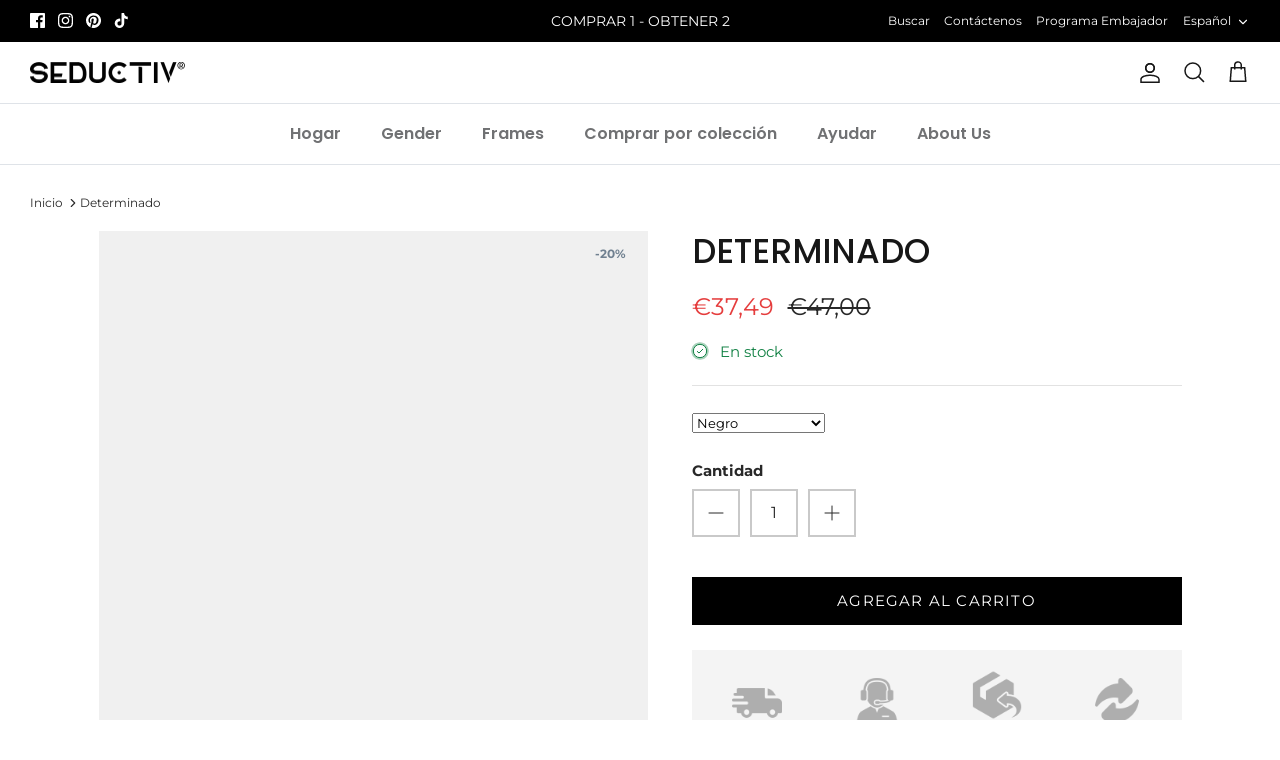

--- FILE ---
content_type: text/html; charset=utf-8
request_url: https://seductiv.co/es-es/products/determined
body_size: 30115
content:
<!DOCTYPE html><html lang="es" dir="ltr">
<head>


  <!-- Symmetry 5.5.1 -->

  <link rel="preload" href="//seductiv.co/cdn/shop/t/9/assets/styles.css?v=5068622455182128611759333103" as="style">
  <meta charset="utf-8" />
<meta name="viewport" content="width=device-width,initial-scale=1.0" />
<meta http-equiv="X-UA-Compatible" content="IE=edge">

<link rel="preconnect" href="https://cdn.shopify.com" crossorigin>
<link rel="preconnect" href="https://fonts.shopify.com" crossorigin>
<link rel="preconnect" href="https://monorail-edge.shopifysvc.com"><link rel="preload" as="font" href="//seductiv.co/cdn/fonts/montserrat/montserrat_n4.81949fa0ac9fd2021e16436151e8eaa539321637.woff2" type="font/woff2" crossorigin><link rel="preload" as="font" href="//seductiv.co/cdn/fonts/montserrat/montserrat_n7.3c434e22befd5c18a6b4afadb1e3d77c128c7939.woff2" type="font/woff2" crossorigin><link rel="preload" as="font" href="//seductiv.co/cdn/fonts/montserrat/montserrat_i4.5a4ea298b4789e064f62a29aafc18d41f09ae59b.woff2" type="font/woff2" crossorigin><link rel="preload" as="font" href="//seductiv.co/cdn/fonts/montserrat/montserrat_i7.a0d4a463df4f146567d871890ffb3c80408e7732.woff2" type="font/woff2" crossorigin><link rel="preload" as="font" href="//seductiv.co/cdn/fonts/poppins/poppins_n6.aa29d4918bc243723d56b59572e18228ed0786f6.woff2" type="font/woff2" crossorigin><link rel="preload" as="font" href="//seductiv.co/cdn/fonts/poppins/poppins_n5.ad5b4b72b59a00358afc706450c864c3c8323842.woff2" type="font/woff2" crossorigin><link rel="preload" as="font" href="//seductiv.co/cdn/fonts/jost/jost_n4.d47a1b6347ce4a4c9f437608011273009d91f2b7.woff2" type="font/woff2" crossorigin><link rel="preload" href="//seductiv.co/cdn/shop/t/9/assets/vendor.min.js?v=11589511144441591071660588084" as="script">
<link rel="preload" href="//seductiv.co/cdn/shop/t/9/assets/theme.js?v=172761886286336948161660588084" as="script"><link rel="canonical" href="https://seductiv.co/es-es/products/determined" /><link rel="shortcut icon" href="//seductiv.co/cdn/shop/files/Favicon_Black_Transparent.png?v=1613557804" type="image/png" /><meta name="description" content="Calidad premium. Sensación de lujo. Precio pagable. Viste Seductor. Sé seductor. Hecho para durar. Ultraligero y súper cómodo. ¡Diseñado por la diseñadora de moda Laura Lainez y Martin Rollinko! ¡Diseño 100% único y no vendido en tiendas! ¡Haz tuyo cualquier lugar sin importar a qué parte del mundo vayas! Disponible en">
 <script src="//seductiv.co/cdn/shop/t/9/assets/preconnect.js?v=168503291657490215221679948707" type="text/javascript"></script>
  <title>
    Determinado &ndash; Seductiv Co®
  </title>

  <meta property="og:site_name" content="Seductiv Co®">
<meta property="og:url" content="https://seductiv.co/es-es/products/determined">
<meta property="og:title" content="Determinado">
<meta property="og:type" content="product">
<meta property="og:description" content="Calidad premium. Sensación de lujo. Precio pagable. Viste Seductor. Sé seductor. Hecho para durar. Ultraligero y súper cómodo. ¡Diseñado por la diseñadora de moda Laura Lainez y Martin Rollinko! ¡Diseño 100% único y no vendido en tiendas! ¡Haz tuyo cualquier lugar sin importar a qué parte del mundo vayas! Disponible en"><meta property="og:image" content="http://seductiv.co/cdn/shop/products/blk_cd772eaa-a96c-414e-9fe0-9e853c2ad104_1200x1200.jpg?v=1618592812">
  <meta property="og:image:secure_url" content="https://seductiv.co/cdn/shop/products/blk_cd772eaa-a96c-414e-9fe0-9e853c2ad104_1200x1200.jpg?v=1618592812">
  <meta property="og:image:width" content="1080">
  <meta property="og:image:height" content="1080"><meta property="og:price:amount" content="37,49">
  <meta property="og:price:currency" content="EUR"><meta name="twitter:card" content="summary_large_image">
<meta name="twitter:title" content="Determinado">
<meta name="twitter:description" content="Calidad premium. Sensación de lujo. Precio pagable. Viste Seductor. Sé seductor. Hecho para durar. Ultraligero y súper cómodo. ¡Diseñado por la diseñadora de moda Laura Lainez y Martin Rollinko! ¡Diseño 100% único y no vendido en tiendas! ¡Haz tuyo cualquier lugar sin importar a qué parte del mundo vayas! Disponible en">


  <link href="//seductiv.co/cdn/shop/t/9/assets/styles.css?v=5068622455182128611759333103" rel="stylesheet" type="text/css" media="all" />

  <script>
    window.theme = window.theme || {};
    theme.money_format_with_product_code_preference = "€{{amount_with_comma_separator}}";
    theme.money_format_with_cart_code_preference = "€{{amount_with_comma_separator}} EUR";
    theme.money_format = "€{{amount_with_comma_separator}}";
    theme.strings = {
      previous: "Anterior",
      next: "Siguiente",
      addressError: "No se puede encontrar esa dirección",
      addressNoResults: "No results for that address",
      addressQueryLimit: "Se ha excedido el límite de uso de la API de Google . Considere la posibilidad de actualizar a un \u003ca href=\"https:\/\/developers.google.com\/maps\/premium\/usage-limits\"\u003ePlan Premium\u003c\/a\u003e.",
      authError: "Hubo un problema de autenticación con su cuenta de Google Maps.",
      icon_labels_left: "Izquierda",
      icon_labels_right: "Derecha",
      icon_labels_down: "Abajo",
      icon_labels_close: "Cerrar",
      icon_labels_plus: "Más",
      cart_terms_confirmation: "Debe aceptar los términos y condiciones antes de continuar.",
      products_listing_from: "De",
      layout_live_search_see_all: "Ver todos los resultados",
      products_product_add_to_cart: "Agregar al carrito",
      products_variant_no_stock: "Agotado",
      products_variant_non_existent: "No disponible",
      products_product_pick_a: "Elige un",
      general_navigation_menu_toggle_aria_label: "Alternar menú",
      general_accessibility_labels_close: "Cerrar",
      products_product_adding_to_cart: "Añadiendo",
      products_product_added_to_cart: "¡Gracias!",
      general_quick_search_pages: "Páginas",
      general_quick_search_no_results: "Lo sentimos, no pudimos encontrar ningún resultado.",
      collections_general_see_all_subcollections: "Ver todo..."
    };
    theme.routes = {
      cart_url: '/es-es/cart',
      cart_add_url: '/es-es/cart/add.js',
      cart_change_url: '/es-es/cart/change',
      predictive_search_url: '/es-es/search/suggest'
    };
    theme.settings = {
      cart_type: "page",
      quickbuy_style: "button",
      avoid_orphans: true
    };
    document.documentElement.classList.add('js');
  </script><script>window.performance && window.performance.mark && window.performance.mark('shopify.content_for_header.start');</script><meta name="google-site-verification" content="w_7oz-sZxrgE8ZrUwiCvTJTSr4AXmBx0SU2Ml5Fqgxo">
<meta id="shopify-digital-wallet" name="shopify-digital-wallet" content="/50137858235/digital_wallets/dialog">
<meta name="shopify-checkout-api-token" content="19bc6287dc5ed7ba449e9a0eb5a4f118">
<meta id="in-context-paypal-metadata" data-shop-id="50137858235" data-venmo-supported="true" data-environment="production" data-locale="es_ES" data-paypal-v4="true" data-currency="EUR">
<link rel="alternate" hreflang="x-default" href="https://seductiv.co/products/determined">
<link rel="alternate" hreflang="en" href="https://seductiv.co/products/determined">
<link rel="alternate" hreflang="es" href="https://seductiv.co/es/products/determined">
<link rel="alternate" hreflang="de" href="https://seductiv.co/de/products/determined">
<link rel="alternate" hreflang="es-ES" href="https://seductiv.co/es-es/products/determined">
<link rel="alternate" hreflang="en-ES" href="https://seductiv.co/en-es/products/determined">
<link rel="alternate" hreflang="de-ES" href="https://seductiv.co/de-es/products/determined">
<link rel="alternate" hreflang="en-GB" href="https://seductiv.co/en-en/products/determined">
<link rel="alternate" hreflang="es-GB" href="https://seductiv.co/es-en/products/determined">
<link rel="alternate" hreflang="de-GB" href="https://seductiv.co/de-en/products/determined">
<link rel="alternate" type="application/json+oembed" href="https://seductiv.co/es-es/products/determined.oembed">
<script async="async" src="/checkouts/internal/preloads.js?locale=es-ES"></script>
<script id="shopify-features" type="application/json">{"accessToken":"19bc6287dc5ed7ba449e9a0eb5a4f118","betas":["rich-media-storefront-analytics"],"domain":"seductiv.co","predictiveSearch":true,"shopId":50137858235,"locale":"es"}</script>
<script>var Shopify = Shopify || {};
Shopify.shop = "seductivbrand.myshopify.com";
Shopify.locale = "es";
Shopify.currency = {"active":"EUR","rate":"1.0"};
Shopify.country = "ES";
Shopify.theme = {"name":"Symmetry","id":131264643259,"schema_name":"Symmetry","schema_version":"5.5.1","theme_store_id":568,"role":"main"};
Shopify.theme.handle = "null";
Shopify.theme.style = {"id":null,"handle":null};
Shopify.cdnHost = "seductiv.co/cdn";
Shopify.routes = Shopify.routes || {};
Shopify.routes.root = "/es-es/";</script>
<script type="module">!function(o){(o.Shopify=o.Shopify||{}).modules=!0}(window);</script>
<script>!function(o){function n(){var o=[];function n(){o.push(Array.prototype.slice.apply(arguments))}return n.q=o,n}var t=o.Shopify=o.Shopify||{};t.loadFeatures=n(),t.autoloadFeatures=n()}(window);</script>
<script id="shop-js-analytics" type="application/json">{"pageType":"product"}</script>
<script defer="defer" async type="module" src="//seductiv.co/cdn/shopifycloud/shop-js/modules/v2/client.init-shop-cart-sync_CvZOh8Af.es.esm.js"></script>
<script defer="defer" async type="module" src="//seductiv.co/cdn/shopifycloud/shop-js/modules/v2/chunk.common_3Rxs6Qxh.esm.js"></script>
<script type="module">
  await import("//seductiv.co/cdn/shopifycloud/shop-js/modules/v2/client.init-shop-cart-sync_CvZOh8Af.es.esm.js");
await import("//seductiv.co/cdn/shopifycloud/shop-js/modules/v2/chunk.common_3Rxs6Qxh.esm.js");

  window.Shopify.SignInWithShop?.initShopCartSync?.({"fedCMEnabled":true,"windoidEnabled":true});

</script>
<script>(function() {
  var isLoaded = false;
  function asyncLoad() {
    if (isLoaded) return;
    isLoaded = true;
    var urls = ["https:\/\/static.klaviyo.com\/onsite\/js\/klaviyo.js?company_id=RFHH7j\u0026shop=seductivbrand.myshopify.com","https:\/\/static.klaviyo.com\/onsite\/js\/klaviyo.js?company_id=RFHH7j\u0026shop=seductivbrand.myshopify.com","https:\/\/intg.snapchat.com\/shopify\/shopify-scevent.js?id=18c5f30b-ce85-4229-b468-916b9c64ff52\u0026shop=seductivbrand.myshopify.com","https:\/\/cdn.shopify.com\/s\/files\/1\/0683\/1371\/0892\/files\/splmn-shopify-prod-August-31.min.js?v=1693985059\u0026shop=seductivbrand.myshopify.com","https:\/\/widgets.automizely.com\/aftership\/tracking_page.js?tracking_page_id=7719d695a1cb44ecbbba5fc501a1c715\u0026shop=seductivbrand.myshopify.com","https:\/\/widgets.automizely.com\/aftership\/gmv.js?organization_id=73c82e40076342868067a7927e3af73e\u0026shop=seductivbrand.myshopify.com","https:\/\/d1639lhkj5l89m.cloudfront.net\/js\/storefront\/uppromote.js?shop=seductivbrand.myshopify.com","https:\/\/apps.synctrack.io\/region-restrictions\/blockify-embed.min.js?shop=seductivbrand.myshopify.com","https:\/\/apps.synctrack.io\/region-restrictions\/blockify-embed.min.js?shop=seductivbrand.myshopify.com"];
    for (var i = 0; i < urls.length; i++) {
      var s = document.createElement('script');
      s.type = 'text/javascript';
      s.async = true;
      s.src = urls[i];
      var x = document.getElementsByTagName('script')[0];
      x.parentNode.insertBefore(s, x);
    }
  };
  if(window.attachEvent) {
    window.attachEvent('onload', asyncLoad);
  } else {
    window.addEventListener('load', asyncLoad, false);
  }
})();</script>
<script id="__st">var __st={"a":50137858235,"offset":3600,"reqid":"5d61dd8c-4d9c-42db-98ef-a1b8a7a8bf6d-1768823791","pageurl":"seductiv.co\/es-es\/products\/determined","u":"8f8c213bca70","p":"product","rtyp":"product","rid":6700446744763};</script>
<script>window.ShopifyPaypalV4VisibilityTracking = true;</script>
<script id="captcha-bootstrap">!function(){'use strict';const t='contact',e='account',n='new_comment',o=[[t,t],['blogs',n],['comments',n],[t,'customer']],c=[[e,'customer_login'],[e,'guest_login'],[e,'recover_customer_password'],[e,'create_customer']],r=t=>t.map((([t,e])=>`form[action*='/${t}']:not([data-nocaptcha='true']) input[name='form_type'][value='${e}']`)).join(','),a=t=>()=>t?[...document.querySelectorAll(t)].map((t=>t.form)):[];function s(){const t=[...o],e=r(t);return a(e)}const i='password',u='form_key',d=['recaptcha-v3-token','g-recaptcha-response','h-captcha-response',i],f=()=>{try{return window.sessionStorage}catch{return}},m='__shopify_v',_=t=>t.elements[u];function p(t,e,n=!1){try{const o=window.sessionStorage,c=JSON.parse(o.getItem(e)),{data:r}=function(t){const{data:e,action:n}=t;return t[m]||n?{data:e,action:n}:{data:t,action:n}}(c);for(const[e,n]of Object.entries(r))t.elements[e]&&(t.elements[e].value=n);n&&o.removeItem(e)}catch(o){console.error('form repopulation failed',{error:o})}}const l='form_type',E='cptcha';function T(t){t.dataset[E]=!0}const w=window,h=w.document,L='Shopify',v='ce_forms',y='captcha';let A=!1;((t,e)=>{const n=(g='f06e6c50-85a8-45c8-87d0-21a2b65856fe',I='https://cdn.shopify.com/shopifycloud/storefront-forms-hcaptcha/ce_storefront_forms_captcha_hcaptcha.v1.5.2.iife.js',D={infoText:'Protegido por hCaptcha',privacyText:'Privacidad',termsText:'Términos'},(t,e,n)=>{const o=w[L][v],c=o.bindForm;if(c)return c(t,g,e,D).then(n);var r;o.q.push([[t,g,e,D],n]),r=I,A||(h.body.append(Object.assign(h.createElement('script'),{id:'captcha-provider',async:!0,src:r})),A=!0)});var g,I,D;w[L]=w[L]||{},w[L][v]=w[L][v]||{},w[L][v].q=[],w[L][y]=w[L][y]||{},w[L][y].protect=function(t,e){n(t,void 0,e),T(t)},Object.freeze(w[L][y]),function(t,e,n,w,h,L){const[v,y,A,g]=function(t,e,n){const i=e?o:[],u=t?c:[],d=[...i,...u],f=r(d),m=r(i),_=r(d.filter((([t,e])=>n.includes(e))));return[a(f),a(m),a(_),s()]}(w,h,L),I=t=>{const e=t.target;return e instanceof HTMLFormElement?e:e&&e.form},D=t=>v().includes(t);t.addEventListener('submit',(t=>{const e=I(t);if(!e)return;const n=D(e)&&!e.dataset.hcaptchaBound&&!e.dataset.recaptchaBound,o=_(e),c=g().includes(e)&&(!o||!o.value);(n||c)&&t.preventDefault(),c&&!n&&(function(t){try{if(!f())return;!function(t){const e=f();if(!e)return;const n=_(t);if(!n)return;const o=n.value;o&&e.removeItem(o)}(t);const e=Array.from(Array(32),(()=>Math.random().toString(36)[2])).join('');!function(t,e){_(t)||t.append(Object.assign(document.createElement('input'),{type:'hidden',name:u})),t.elements[u].value=e}(t,e),function(t,e){const n=f();if(!n)return;const o=[...t.querySelectorAll(`input[type='${i}']`)].map((({name:t})=>t)),c=[...d,...o],r={};for(const[a,s]of new FormData(t).entries())c.includes(a)||(r[a]=s);n.setItem(e,JSON.stringify({[m]:1,action:t.action,data:r}))}(t,e)}catch(e){console.error('failed to persist form',e)}}(e),e.submit())}));const S=(t,e)=>{t&&!t.dataset[E]&&(n(t,e.some((e=>e===t))),T(t))};for(const o of['focusin','change'])t.addEventListener(o,(t=>{const e=I(t);D(e)&&S(e,y())}));const B=e.get('form_key'),M=e.get(l),P=B&&M;t.addEventListener('DOMContentLoaded',(()=>{const t=y();if(P)for(const e of t)e.elements[l].value===M&&p(e,B);[...new Set([...A(),...v().filter((t=>'true'===t.dataset.shopifyCaptcha))])].forEach((e=>S(e,t)))}))}(h,new URLSearchParams(w.location.search),n,t,e,['guest_login'])})(!0,!0)}();</script>
<script integrity="sha256-4kQ18oKyAcykRKYeNunJcIwy7WH5gtpwJnB7kiuLZ1E=" data-source-attribution="shopify.loadfeatures" defer="defer" src="//seductiv.co/cdn/shopifycloud/storefront/assets/storefront/load_feature-a0a9edcb.js" crossorigin="anonymous"></script>
<script data-source-attribution="shopify.dynamic_checkout.dynamic.init">var Shopify=Shopify||{};Shopify.PaymentButton=Shopify.PaymentButton||{isStorefrontPortableWallets:!0,init:function(){window.Shopify.PaymentButton.init=function(){};var t=document.createElement("script");t.src="https://seductiv.co/cdn/shopifycloud/portable-wallets/latest/portable-wallets.es.js",t.type="module",document.head.appendChild(t)}};
</script>
<script data-source-attribution="shopify.dynamic_checkout.buyer_consent">
  function portableWalletsHideBuyerConsent(e){var t=document.getElementById("shopify-buyer-consent"),n=document.getElementById("shopify-subscription-policy-button");t&&n&&(t.classList.add("hidden"),t.setAttribute("aria-hidden","true"),n.removeEventListener("click",e))}function portableWalletsShowBuyerConsent(e){var t=document.getElementById("shopify-buyer-consent"),n=document.getElementById("shopify-subscription-policy-button");t&&n&&(t.classList.remove("hidden"),t.removeAttribute("aria-hidden"),n.addEventListener("click",e))}window.Shopify?.PaymentButton&&(window.Shopify.PaymentButton.hideBuyerConsent=portableWalletsHideBuyerConsent,window.Shopify.PaymentButton.showBuyerConsent=portableWalletsShowBuyerConsent);
</script>
<script data-source-attribution="shopify.dynamic_checkout.cart.bootstrap">document.addEventListener("DOMContentLoaded",(function(){function t(){return document.querySelector("shopify-accelerated-checkout-cart, shopify-accelerated-checkout")}if(t())Shopify.PaymentButton.init();else{new MutationObserver((function(e,n){t()&&(Shopify.PaymentButton.init(),n.disconnect())})).observe(document.body,{childList:!0,subtree:!0})}}));
</script>
<link id="shopify-accelerated-checkout-styles" rel="stylesheet" media="screen" href="https://seductiv.co/cdn/shopifycloud/portable-wallets/latest/accelerated-checkout-backwards-compat.css" crossorigin="anonymous">
<style id="shopify-accelerated-checkout-cart">
        #shopify-buyer-consent {
  margin-top: 1em;
  display: inline-block;
  width: 100%;
}

#shopify-buyer-consent.hidden {
  display: none;
}

#shopify-subscription-policy-button {
  background: none;
  border: none;
  padding: 0;
  text-decoration: underline;
  font-size: inherit;
  cursor: pointer;
}

#shopify-subscription-policy-button::before {
  box-shadow: none;
}

      </style>
<script id="sections-script" data-sections="product-recommendations" defer="defer" src="//seductiv.co/cdn/shop/t/9/compiled_assets/scripts.js?1002"></script>
<script>window.performance && window.performance.mark && window.performance.mark('shopify.content_for_header.end');</script>

<!-- Google tag (gtag.js) -->
<script async src="https://www.googletagmanager.com/gtag/js?id=AW-352228714"></script>
<script>
  window.dataLayer = window.dataLayer || [];
  function gtag(){dataLayer.push(arguments);}
  gtag('js', new Date());

  gtag('config', 'AW-352228714');
</script>
<link href="https://monorail-edge.shopifysvc.com" rel="dns-prefetch">
<script>(function(){if ("sendBeacon" in navigator && "performance" in window) {try {var session_token_from_headers = performance.getEntriesByType('navigation')[0].serverTiming.find(x => x.name == '_s').description;} catch {var session_token_from_headers = undefined;}var session_cookie_matches = document.cookie.match(/_shopify_s=([^;]*)/);var session_token_from_cookie = session_cookie_matches && session_cookie_matches.length === 2 ? session_cookie_matches[1] : "";var session_token = session_token_from_headers || session_token_from_cookie || "";function handle_abandonment_event(e) {var entries = performance.getEntries().filter(function(entry) {return /monorail-edge.shopifysvc.com/.test(entry.name);});if (!window.abandonment_tracked && entries.length === 0) {window.abandonment_tracked = true;var currentMs = Date.now();var navigation_start = performance.timing.navigationStart;var payload = {shop_id: 50137858235,url: window.location.href,navigation_start,duration: currentMs - navigation_start,session_token,page_type: "product"};window.navigator.sendBeacon("https://monorail-edge.shopifysvc.com/v1/produce", JSON.stringify({schema_id: "online_store_buyer_site_abandonment/1.1",payload: payload,metadata: {event_created_at_ms: currentMs,event_sent_at_ms: currentMs}}));}}window.addEventListener('pagehide', handle_abandonment_event);}}());</script>
<script id="web-pixels-manager-setup">(function e(e,d,r,n,o){if(void 0===o&&(o={}),!Boolean(null===(a=null===(i=window.Shopify)||void 0===i?void 0:i.analytics)||void 0===a?void 0:a.replayQueue)){var i,a;window.Shopify=window.Shopify||{};var t=window.Shopify;t.analytics=t.analytics||{};var s=t.analytics;s.replayQueue=[],s.publish=function(e,d,r){return s.replayQueue.push([e,d,r]),!0};try{self.performance.mark("wpm:start")}catch(e){}var l=function(){var e={modern:/Edge?\/(1{2}[4-9]|1[2-9]\d|[2-9]\d{2}|\d{4,})\.\d+(\.\d+|)|Firefox\/(1{2}[4-9]|1[2-9]\d|[2-9]\d{2}|\d{4,})\.\d+(\.\d+|)|Chrom(ium|e)\/(9{2}|\d{3,})\.\d+(\.\d+|)|(Maci|X1{2}).+ Version\/(15\.\d+|(1[6-9]|[2-9]\d|\d{3,})\.\d+)([,.]\d+|)( \(\w+\)|)( Mobile\/\w+|) Safari\/|Chrome.+OPR\/(9{2}|\d{3,})\.\d+\.\d+|(CPU[ +]OS|iPhone[ +]OS|CPU[ +]iPhone|CPU IPhone OS|CPU iPad OS)[ +]+(15[._]\d+|(1[6-9]|[2-9]\d|\d{3,})[._]\d+)([._]\d+|)|Android:?[ /-](13[3-9]|1[4-9]\d|[2-9]\d{2}|\d{4,})(\.\d+|)(\.\d+|)|Android.+Firefox\/(13[5-9]|1[4-9]\d|[2-9]\d{2}|\d{4,})\.\d+(\.\d+|)|Android.+Chrom(ium|e)\/(13[3-9]|1[4-9]\d|[2-9]\d{2}|\d{4,})\.\d+(\.\d+|)|SamsungBrowser\/([2-9]\d|\d{3,})\.\d+/,legacy:/Edge?\/(1[6-9]|[2-9]\d|\d{3,})\.\d+(\.\d+|)|Firefox\/(5[4-9]|[6-9]\d|\d{3,})\.\d+(\.\d+|)|Chrom(ium|e)\/(5[1-9]|[6-9]\d|\d{3,})\.\d+(\.\d+|)([\d.]+$|.*Safari\/(?![\d.]+ Edge\/[\d.]+$))|(Maci|X1{2}).+ Version\/(10\.\d+|(1[1-9]|[2-9]\d|\d{3,})\.\d+)([,.]\d+|)( \(\w+\)|)( Mobile\/\w+|) Safari\/|Chrome.+OPR\/(3[89]|[4-9]\d|\d{3,})\.\d+\.\d+|(CPU[ +]OS|iPhone[ +]OS|CPU[ +]iPhone|CPU IPhone OS|CPU iPad OS)[ +]+(10[._]\d+|(1[1-9]|[2-9]\d|\d{3,})[._]\d+)([._]\d+|)|Android:?[ /-](13[3-9]|1[4-9]\d|[2-9]\d{2}|\d{4,})(\.\d+|)(\.\d+|)|Mobile Safari.+OPR\/([89]\d|\d{3,})\.\d+\.\d+|Android.+Firefox\/(13[5-9]|1[4-9]\d|[2-9]\d{2}|\d{4,})\.\d+(\.\d+|)|Android.+Chrom(ium|e)\/(13[3-9]|1[4-9]\d|[2-9]\d{2}|\d{4,})\.\d+(\.\d+|)|Android.+(UC? ?Browser|UCWEB|U3)[ /]?(15\.([5-9]|\d{2,})|(1[6-9]|[2-9]\d|\d{3,})\.\d+)\.\d+|SamsungBrowser\/(5\.\d+|([6-9]|\d{2,})\.\d+)|Android.+MQ{2}Browser\/(14(\.(9|\d{2,})|)|(1[5-9]|[2-9]\d|\d{3,})(\.\d+|))(\.\d+|)|K[Aa][Ii]OS\/(3\.\d+|([4-9]|\d{2,})\.\d+)(\.\d+|)/},d=e.modern,r=e.legacy,n=navigator.userAgent;return n.match(d)?"modern":n.match(r)?"legacy":"unknown"}(),u="modern"===l?"modern":"legacy",c=(null!=n?n:{modern:"",legacy:""})[u],f=function(e){return[e.baseUrl,"/wpm","/b",e.hashVersion,"modern"===e.buildTarget?"m":"l",".js"].join("")}({baseUrl:d,hashVersion:r,buildTarget:u}),m=function(e){var d=e.version,r=e.bundleTarget,n=e.surface,o=e.pageUrl,i=e.monorailEndpoint;return{emit:function(e){var a=e.status,t=e.errorMsg,s=(new Date).getTime(),l=JSON.stringify({metadata:{event_sent_at_ms:s},events:[{schema_id:"web_pixels_manager_load/3.1",payload:{version:d,bundle_target:r,page_url:o,status:a,surface:n,error_msg:t},metadata:{event_created_at_ms:s}}]});if(!i)return console&&console.warn&&console.warn("[Web Pixels Manager] No Monorail endpoint provided, skipping logging."),!1;try{return self.navigator.sendBeacon.bind(self.navigator)(i,l)}catch(e){}var u=new XMLHttpRequest;try{return u.open("POST",i,!0),u.setRequestHeader("Content-Type","text/plain"),u.send(l),!0}catch(e){return console&&console.warn&&console.warn("[Web Pixels Manager] Got an unhandled error while logging to Monorail."),!1}}}}({version:r,bundleTarget:l,surface:e.surface,pageUrl:self.location.href,monorailEndpoint:e.monorailEndpoint});try{o.browserTarget=l,function(e){var d=e.src,r=e.async,n=void 0===r||r,o=e.onload,i=e.onerror,a=e.sri,t=e.scriptDataAttributes,s=void 0===t?{}:t,l=document.createElement("script"),u=document.querySelector("head"),c=document.querySelector("body");if(l.async=n,l.src=d,a&&(l.integrity=a,l.crossOrigin="anonymous"),s)for(var f in s)if(Object.prototype.hasOwnProperty.call(s,f))try{l.dataset[f]=s[f]}catch(e){}if(o&&l.addEventListener("load",o),i&&l.addEventListener("error",i),u)u.appendChild(l);else{if(!c)throw new Error("Did not find a head or body element to append the script");c.appendChild(l)}}({src:f,async:!0,onload:function(){if(!function(){var e,d;return Boolean(null===(d=null===(e=window.Shopify)||void 0===e?void 0:e.analytics)||void 0===d?void 0:d.initialized)}()){var d=window.webPixelsManager.init(e)||void 0;if(d){var r=window.Shopify.analytics;r.replayQueue.forEach((function(e){var r=e[0],n=e[1],o=e[2];d.publishCustomEvent(r,n,o)})),r.replayQueue=[],r.publish=d.publishCustomEvent,r.visitor=d.visitor,r.initialized=!0}}},onerror:function(){return m.emit({status:"failed",errorMsg:"".concat(f," has failed to load")})},sri:function(e){var d=/^sha384-[A-Za-z0-9+/=]+$/;return"string"==typeof e&&d.test(e)}(c)?c:"",scriptDataAttributes:o}),m.emit({status:"loading"})}catch(e){m.emit({status:"failed",errorMsg:(null==e?void 0:e.message)||"Unknown error"})}}})({shopId: 50137858235,storefrontBaseUrl: "https://seductiv.co",extensionsBaseUrl: "https://extensions.shopifycdn.com/cdn/shopifycloud/web-pixels-manager",monorailEndpoint: "https://monorail-edge.shopifysvc.com/unstable/produce_batch",surface: "storefront-renderer",enabledBetaFlags: ["2dca8a86"],webPixelsConfigList: [{"id":"3329065290","configuration":"{\"shopId\":\"23252\",\"env\":\"production\",\"metaData\":\"[]\"}","eventPayloadVersion":"v1","runtimeContext":"STRICT","scriptVersion":"8e11013497942cd9be82d03af35714e6","type":"APP","apiClientId":2773553,"privacyPurposes":[],"dataSharingAdjustments":{"protectedCustomerApprovalScopes":["read_customer_address","read_customer_email","read_customer_name","read_customer_personal_data","read_customer_phone"]}},{"id":"1395327306","configuration":"{\"tagID\":\"2614211898354\"}","eventPayloadVersion":"v1","runtimeContext":"STRICT","scriptVersion":"18031546ee651571ed29edbe71a3550b","type":"APP","apiClientId":3009811,"privacyPurposes":["ANALYTICS","MARKETING","SALE_OF_DATA"],"dataSharingAdjustments":{"protectedCustomerApprovalScopes":["read_customer_address","read_customer_email","read_customer_name","read_customer_personal_data","read_customer_phone"]}},{"id":"1391100234","configuration":"{\"pixel_id\":\"3136938583101286\",\"pixel_type\":\"facebook_pixel\"}","eventPayloadVersion":"v1","runtimeContext":"OPEN","scriptVersion":"ca16bc87fe92b6042fbaa3acc2fbdaa6","type":"APP","apiClientId":2329312,"privacyPurposes":["ANALYTICS","MARKETING","SALE_OF_DATA"],"dataSharingAdjustments":{"protectedCustomerApprovalScopes":["read_customer_address","read_customer_email","read_customer_name","read_customer_personal_data","read_customer_phone"]}},{"id":"4260027","configuration":"{\"pixelId\":\"18c5f30b-ce85-4229-b468-916b9c64ff52\"}","eventPayloadVersion":"v1","runtimeContext":"STRICT","scriptVersion":"c119f01612c13b62ab52809eb08154bb","type":"APP","apiClientId":2556259,"privacyPurposes":["ANALYTICS","MARKETING","SALE_OF_DATA"],"dataSharingAdjustments":{"protectedCustomerApprovalScopes":["read_customer_address","read_customer_email","read_customer_name","read_customer_personal_data","read_customer_phone"]}},{"id":"shopify-app-pixel","configuration":"{}","eventPayloadVersion":"v1","runtimeContext":"STRICT","scriptVersion":"0450","apiClientId":"shopify-pixel","type":"APP","privacyPurposes":["ANALYTICS","MARKETING"]},{"id":"shopify-custom-pixel","eventPayloadVersion":"v1","runtimeContext":"LAX","scriptVersion":"0450","apiClientId":"shopify-pixel","type":"CUSTOM","privacyPurposes":["ANALYTICS","MARKETING"]}],isMerchantRequest: false,initData: {"shop":{"name":"Seductiv Co®","paymentSettings":{"currencyCode":"EUR"},"myshopifyDomain":"seductivbrand.myshopify.com","countryCode":"US","storefrontUrl":"https:\/\/seductiv.co\/es-es"},"customer":null,"cart":null,"checkout":null,"productVariants":[{"price":{"amount":37.49,"currencyCode":"EUR"},"product":{"title":"Determinado","vendor":"Seductiv Co®","id":"6700446744763","untranslatedTitle":"Determinado","url":"\/es-es\/products\/determined","type":"Sunglasses"},"id":"39882347839675","image":{"src":"\/\/seductiv.co\/cdn\/shop\/products\/blk_cd772eaa-a96c-414e-9fe0-9e853c2ad104.jpg?v=1618592812"},"sku":"SG-38-Determined-Black","title":"Negro","untranslatedTitle":"Black"},{"price":{"amount":37.49,"currencyCode":"EUR"},"product":{"title":"Determinado","vendor":"Seductiv Co®","id":"6700446744763","untranslatedTitle":"Determinado","url":"\/es-es\/products\/determined","type":"Sunglasses"},"id":"39882347872443","image":{"src":"\/\/seductiv.co\/cdn\/shop\/products\/lp_9f7fed6f-c1e7-42c9-b3d0-9dc3a0b8b5e9.jpg?v=1618592812"},"sku":"SG-38-Determined-Tortoise","title":"Tortuga","untranslatedTitle":"Tortoise"},{"price":{"amount":37.49,"currencyCode":"EUR"},"product":{"title":"Determinado","vendor":"Seductiv Co®","id":"6700446744763","untranslatedTitle":"Determinado","url":"\/es-es\/products\/determined","type":"Sunglasses"},"id":"39882347905211","image":{"src":"\/\/seductiv.co\/cdn\/shop\/products\/blu.jpg?v=1618592812"},"sku":"SG-38-Determined-BlueGrey","title":"Gris azulado","untranslatedTitle":"Blue Grey"}],"purchasingCompany":null},},"https://seductiv.co/cdn","fcfee988w5aeb613cpc8e4bc33m6693e112",{"modern":"","legacy":""},{"shopId":"50137858235","storefrontBaseUrl":"https:\/\/seductiv.co","extensionBaseUrl":"https:\/\/extensions.shopifycdn.com\/cdn\/shopifycloud\/web-pixels-manager","surface":"storefront-renderer","enabledBetaFlags":"[\"2dca8a86\"]","isMerchantRequest":"false","hashVersion":"fcfee988w5aeb613cpc8e4bc33m6693e112","publish":"custom","events":"[[\"page_viewed\",{}],[\"product_viewed\",{\"productVariant\":{\"price\":{\"amount\":37.49,\"currencyCode\":\"EUR\"},\"product\":{\"title\":\"Determinado\",\"vendor\":\"Seductiv Co®\",\"id\":\"6700446744763\",\"untranslatedTitle\":\"Determinado\",\"url\":\"\/es-es\/products\/determined\",\"type\":\"Sunglasses\"},\"id\":\"39882347839675\",\"image\":{\"src\":\"\/\/seductiv.co\/cdn\/shop\/products\/blk_cd772eaa-a96c-414e-9fe0-9e853c2ad104.jpg?v=1618592812\"},\"sku\":\"SG-38-Determined-Black\",\"title\":\"Negro\",\"untranslatedTitle\":\"Black\"}}]]"});</script><script>
  window.ShopifyAnalytics = window.ShopifyAnalytics || {};
  window.ShopifyAnalytics.meta = window.ShopifyAnalytics.meta || {};
  window.ShopifyAnalytics.meta.currency = 'EUR';
  var meta = {"product":{"id":6700446744763,"gid":"gid:\/\/shopify\/Product\/6700446744763","vendor":"Seductiv Co®","type":"Sunglasses","handle":"determined","variants":[{"id":39882347839675,"price":3749,"name":"Determinado - Negro","public_title":"Negro","sku":"SG-38-Determined-Black"},{"id":39882347872443,"price":3749,"name":"Determinado - Tortuga","public_title":"Tortuga","sku":"SG-38-Determined-Tortoise"},{"id":39882347905211,"price":3749,"name":"Determinado - Gris azulado","public_title":"Gris azulado","sku":"SG-38-Determined-BlueGrey"}],"remote":false},"page":{"pageType":"product","resourceType":"product","resourceId":6700446744763,"requestId":"5d61dd8c-4d9c-42db-98ef-a1b8a7a8bf6d-1768823791"}};
  for (var attr in meta) {
    window.ShopifyAnalytics.meta[attr] = meta[attr];
  }
</script>
<script class="analytics">
  (function () {
    var customDocumentWrite = function(content) {
      var jquery = null;

      if (window.jQuery) {
        jquery = window.jQuery;
      } else if (window.Checkout && window.Checkout.$) {
        jquery = window.Checkout.$;
      }

      if (jquery) {
        jquery('body').append(content);
      }
    };

    var hasLoggedConversion = function(token) {
      if (token) {
        return document.cookie.indexOf('loggedConversion=' + token) !== -1;
      }
      return false;
    }

    var setCookieIfConversion = function(token) {
      if (token) {
        var twoMonthsFromNow = new Date(Date.now());
        twoMonthsFromNow.setMonth(twoMonthsFromNow.getMonth() + 2);

        document.cookie = 'loggedConversion=' + token + '; expires=' + twoMonthsFromNow;
      }
    }

    var trekkie = window.ShopifyAnalytics.lib = window.trekkie = window.trekkie || [];
    if (trekkie.integrations) {
      return;
    }
    trekkie.methods = [
      'identify',
      'page',
      'ready',
      'track',
      'trackForm',
      'trackLink'
    ];
    trekkie.factory = function(method) {
      return function() {
        var args = Array.prototype.slice.call(arguments);
        args.unshift(method);
        trekkie.push(args);
        return trekkie;
      };
    };
    for (var i = 0; i < trekkie.methods.length; i++) {
      var key = trekkie.methods[i];
      trekkie[key] = trekkie.factory(key);
    }
    trekkie.load = function(config) {
      trekkie.config = config || {};
      trekkie.config.initialDocumentCookie = document.cookie;
      var first = document.getElementsByTagName('script')[0];
      var script = document.createElement('script');
      script.type = 'text/javascript';
      script.onerror = function(e) {
        var scriptFallback = document.createElement('script');
        scriptFallback.type = 'text/javascript';
        scriptFallback.onerror = function(error) {
                var Monorail = {
      produce: function produce(monorailDomain, schemaId, payload) {
        var currentMs = new Date().getTime();
        var event = {
          schema_id: schemaId,
          payload: payload,
          metadata: {
            event_created_at_ms: currentMs,
            event_sent_at_ms: currentMs
          }
        };
        return Monorail.sendRequest("https://" + monorailDomain + "/v1/produce", JSON.stringify(event));
      },
      sendRequest: function sendRequest(endpointUrl, payload) {
        // Try the sendBeacon API
        if (window && window.navigator && typeof window.navigator.sendBeacon === 'function' && typeof window.Blob === 'function' && !Monorail.isIos12()) {
          var blobData = new window.Blob([payload], {
            type: 'text/plain'
          });

          if (window.navigator.sendBeacon(endpointUrl, blobData)) {
            return true;
          } // sendBeacon was not successful

        } // XHR beacon

        var xhr = new XMLHttpRequest();

        try {
          xhr.open('POST', endpointUrl);
          xhr.setRequestHeader('Content-Type', 'text/plain');
          xhr.send(payload);
        } catch (e) {
          console.log(e);
        }

        return false;
      },
      isIos12: function isIos12() {
        return window.navigator.userAgent.lastIndexOf('iPhone; CPU iPhone OS 12_') !== -1 || window.navigator.userAgent.lastIndexOf('iPad; CPU OS 12_') !== -1;
      }
    };
    Monorail.produce('monorail-edge.shopifysvc.com',
      'trekkie_storefront_load_errors/1.1',
      {shop_id: 50137858235,
      theme_id: 131264643259,
      app_name: "storefront",
      context_url: window.location.href,
      source_url: "//seductiv.co/cdn/s/trekkie.storefront.cd680fe47e6c39ca5d5df5f0a32d569bc48c0f27.min.js"});

        };
        scriptFallback.async = true;
        scriptFallback.src = '//seductiv.co/cdn/s/trekkie.storefront.cd680fe47e6c39ca5d5df5f0a32d569bc48c0f27.min.js';
        first.parentNode.insertBefore(scriptFallback, first);
      };
      script.async = true;
      script.src = '//seductiv.co/cdn/s/trekkie.storefront.cd680fe47e6c39ca5d5df5f0a32d569bc48c0f27.min.js';
      first.parentNode.insertBefore(script, first);
    };
    trekkie.load(
      {"Trekkie":{"appName":"storefront","development":false,"defaultAttributes":{"shopId":50137858235,"isMerchantRequest":null,"themeId":131264643259,"themeCityHash":"6184266191775233086","contentLanguage":"es","currency":"EUR","eventMetadataId":"85aac8a4-975b-4eba-a8f2-5890e9d00219"},"isServerSideCookieWritingEnabled":true,"monorailRegion":"shop_domain","enabledBetaFlags":["65f19447"]},"Session Attribution":{},"S2S":{"facebookCapiEnabled":true,"source":"trekkie-storefront-renderer","apiClientId":580111}}
    );

    var loaded = false;
    trekkie.ready(function() {
      if (loaded) return;
      loaded = true;

      window.ShopifyAnalytics.lib = window.trekkie;

      var originalDocumentWrite = document.write;
      document.write = customDocumentWrite;
      try { window.ShopifyAnalytics.merchantGoogleAnalytics.call(this); } catch(error) {};
      document.write = originalDocumentWrite;

      window.ShopifyAnalytics.lib.page(null,{"pageType":"product","resourceType":"product","resourceId":6700446744763,"requestId":"5d61dd8c-4d9c-42db-98ef-a1b8a7a8bf6d-1768823791","shopifyEmitted":true});

      var match = window.location.pathname.match(/checkouts\/(.+)\/(thank_you|post_purchase)/)
      var token = match? match[1]: undefined;
      if (!hasLoggedConversion(token)) {
        setCookieIfConversion(token);
        window.ShopifyAnalytics.lib.track("Viewed Product",{"currency":"EUR","variantId":39882347839675,"productId":6700446744763,"productGid":"gid:\/\/shopify\/Product\/6700446744763","name":"Determinado - Negro","price":"37.49","sku":"SG-38-Determined-Black","brand":"Seductiv Co®","variant":"Negro","category":"Sunglasses","nonInteraction":true,"remote":false},undefined,undefined,{"shopifyEmitted":true});
      window.ShopifyAnalytics.lib.track("monorail:\/\/trekkie_storefront_viewed_product\/1.1",{"currency":"EUR","variantId":39882347839675,"productId":6700446744763,"productGid":"gid:\/\/shopify\/Product\/6700446744763","name":"Determinado - Negro","price":"37.49","sku":"SG-38-Determined-Black","brand":"Seductiv Co®","variant":"Negro","category":"Sunglasses","nonInteraction":true,"remote":false,"referer":"https:\/\/seductiv.co\/es-es\/products\/determined"});
      }
    });


        var eventsListenerScript = document.createElement('script');
        eventsListenerScript.async = true;
        eventsListenerScript.src = "//seductiv.co/cdn/shopifycloud/storefront/assets/shop_events_listener-3da45d37.js";
        document.getElementsByTagName('head')[0].appendChild(eventsListenerScript);

})();</script>
  <script>
  if (!window.ga || (window.ga && typeof window.ga !== 'function')) {
    window.ga = function ga() {
      (window.ga.q = window.ga.q || []).push(arguments);
      if (window.Shopify && window.Shopify.analytics && typeof window.Shopify.analytics.publish === 'function') {
        window.Shopify.analytics.publish("ga_stub_called", {}, {sendTo: "google_osp_migration"});
      }
      console.error("Shopify's Google Analytics stub called with:", Array.from(arguments), "\nSee https://help.shopify.com/manual/promoting-marketing/pixels/pixel-migration#google for more information.");
    };
    if (window.Shopify && window.Shopify.analytics && typeof window.Shopify.analytics.publish === 'function') {
      window.Shopify.analytics.publish("ga_stub_initialized", {}, {sendTo: "google_osp_migration"});
    }
  }
</script>
<script
  defer
  src="https://seductiv.co/cdn/shopifycloud/perf-kit/shopify-perf-kit-3.0.4.min.js"
  data-application="storefront-renderer"
  data-shop-id="50137858235"
  data-render-region="gcp-us-east1"
  data-page-type="product"
  data-theme-instance-id="131264643259"
  data-theme-name="Symmetry"
  data-theme-version="5.5.1"
  data-monorail-region="shop_domain"
  data-resource-timing-sampling-rate="10"
  data-shs="true"
  data-shs-beacon="true"
  data-shs-export-with-fetch="true"
  data-shs-logs-sample-rate="1"
  data-shs-beacon-endpoint="https://seductiv.co/api/collect"
></script>
</head>

<body class="template-product
 swatch-method-image swatch-style-listed" data-cc-animate-timeout="0"><script>
      if ('IntersectionObserver' in window) {
        document.body.classList.add("cc-animate-enabled");
      }
    </script><a class="skip-link visually-hidden" href="#content">Ir al contenido</a>

  <div id="shopify-section-announcement-bar" class="shopify-section section-announcement-bar">

<div id="section-id-announcement-bar" class="announcement-bar announcement-bar--with-announcement" data-section-type="announcement-bar" data-cc-animate>
    <style data-shopify>
      #section-id-announcement-bar {
        --announcement-background: #f7f1f0;
        --announcement-text: #212121;
        --link-underline: rgba(33, 33, 33, 0.6);
        --announcement-font-size: 14px;
      }
    </style>

    <div class="container container--no-max">
      <div class="announcement-bar__left desktop-only">
        
          

  <div class="social-links ">
    <ul class="social-links__list">
      
      
        <li><a aria-label="Facebook" class="facebook" target="_blank" rel="noopener" href="https://facebook.com/seductivco"><svg width="48px" height="48px" viewBox="0 0 48 48" version="1.1" xmlns="http://www.w3.org/2000/svg" xmlns:xlink="http://www.w3.org/1999/xlink">
    <title>Facebook</title>
    <g stroke="none" stroke-width="1" fill="none" fill-rule="evenodd">
        <g transform="translate(-325.000000, -295.000000)" fill="currentColor">
            <path d="M350.638355,343 L327.649232,343 C326.185673,343 325,341.813592 325,340.350603 L325,297.649211 C325,296.18585 326.185859,295 327.649232,295 L370.350955,295 C371.813955,295 373,296.18585 373,297.649211 L373,340.350603 C373,341.813778 371.813769,343 370.350955,343 L358.119305,343 L358.119305,324.411755 L364.358521,324.411755 L365.292755,317.167586 L358.119305,317.167586 L358.119305,312.542641 C358.119305,310.445287 358.701712,309.01601 361.70929,309.01601 L365.545311,309.014333 L365.545311,302.535091 C364.881886,302.446808 362.604784,302.24957 359.955552,302.24957 C354.424834,302.24957 350.638355,305.625526 350.638355,311.825209 L350.638355,317.167586 L344.383122,317.167586 L344.383122,324.411755 L350.638355,324.411755 L350.638355,343 L350.638355,343 Z"></path>
        </g>
    </g>
</svg></a></li>
      
      
      
      
        <li><a aria-label="Instagram" class="instagram" target="_blank" rel="noopener" href="https://instagram.com/seductivco"><svg width="48px" height="48px" viewBox="0 0 48 48" version="1.1" xmlns="http://www.w3.org/2000/svg" xmlns:xlink="http://www.w3.org/1999/xlink">
    <title>Instagram</title>
    <defs></defs>
    <g stroke="none" stroke-width="1" fill="none" fill-rule="evenodd">
        <g transform="translate(-642.000000, -295.000000)" fill="currentColor">
            <path d="M666.000048,295 C659.481991,295 658.664686,295.027628 656.104831,295.144427 C653.550311,295.260939 651.805665,295.666687 650.279088,296.260017 C648.700876,296.873258 647.362454,297.693897 646.028128,299.028128 C644.693897,300.362454 643.873258,301.700876 643.260017,303.279088 C642.666687,304.805665 642.260939,306.550311 642.144427,309.104831 C642.027628,311.664686 642,312.481991 642,319.000048 C642,325.518009 642.027628,326.335314 642.144427,328.895169 C642.260939,331.449689 642.666687,333.194335 643.260017,334.720912 C643.873258,336.299124 644.693897,337.637546 646.028128,338.971872 C647.362454,340.306103 648.700876,341.126742 650.279088,341.740079 C651.805665,342.333313 653.550311,342.739061 656.104831,342.855573 C658.664686,342.972372 659.481991,343 666.000048,343 C672.518009,343 673.335314,342.972372 675.895169,342.855573 C678.449689,342.739061 680.194335,342.333313 681.720912,341.740079 C683.299124,341.126742 684.637546,340.306103 685.971872,338.971872 C687.306103,337.637546 688.126742,336.299124 688.740079,334.720912 C689.333313,333.194335 689.739061,331.449689 689.855573,328.895169 C689.972372,326.335314 690,325.518009 690,319.000048 C690,312.481991 689.972372,311.664686 689.855573,309.104831 C689.739061,306.550311 689.333313,304.805665 688.740079,303.279088 C688.126742,301.700876 687.306103,300.362454 685.971872,299.028128 C684.637546,297.693897 683.299124,296.873258 681.720912,296.260017 C680.194335,295.666687 678.449689,295.260939 675.895169,295.144427 C673.335314,295.027628 672.518009,295 666.000048,295 Z M666.000048,299.324317 C672.40826,299.324317 673.167356,299.348801 675.69806,299.464266 C678.038036,299.570966 679.308818,299.961946 680.154513,300.290621 C681.274771,300.725997 682.074262,301.246066 682.91405,302.08595 C683.753934,302.925738 684.274003,303.725229 684.709379,304.845487 C685.038054,305.691182 685.429034,306.961964 685.535734,309.30194 C685.651199,311.832644 685.675683,312.59174 685.675683,319.000048 C685.675683,325.40826 685.651199,326.167356 685.535734,328.69806 C685.429034,331.038036 685.038054,332.308818 684.709379,333.154513 C684.274003,334.274771 683.753934,335.074262 682.91405,335.91405 C682.074262,336.753934 681.274771,337.274003 680.154513,337.709379 C679.308818,338.038054 678.038036,338.429034 675.69806,338.535734 C673.167737,338.651199 672.408736,338.675683 666.000048,338.675683 C659.591264,338.675683 658.832358,338.651199 656.30194,338.535734 C653.961964,338.429034 652.691182,338.038054 651.845487,337.709379 C650.725229,337.274003 649.925738,336.753934 649.08595,335.91405 C648.246161,335.074262 647.725997,334.274771 647.290621,333.154513 C646.961946,332.308818 646.570966,331.038036 646.464266,328.69806 C646.348801,326.167356 646.324317,325.40826 646.324317,319.000048 C646.324317,312.59174 646.348801,311.832644 646.464266,309.30194 C646.570966,306.961964 646.961946,305.691182 647.290621,304.845487 C647.725997,303.725229 648.246066,302.925738 649.08595,302.08595 C649.925738,301.246066 650.725229,300.725997 651.845487,300.290621 C652.691182,299.961946 653.961964,299.570966 656.30194,299.464266 C658.832644,299.348801 659.59174,299.324317 666.000048,299.324317 Z M666.000048,306.675683 C659.193424,306.675683 653.675683,312.193424 653.675683,319.000048 C653.675683,325.806576 659.193424,331.324317 666.000048,331.324317 C672.806576,331.324317 678.324317,325.806576 678.324317,319.000048 C678.324317,312.193424 672.806576,306.675683 666.000048,306.675683 Z M666.000048,327 C661.581701,327 658,323.418299 658,319.000048 C658,314.581701 661.581701,311 666.000048,311 C670.418299,311 674,314.581701 674,319.000048 C674,323.418299 670.418299,327 666.000048,327 Z M681.691284,306.188768 C681.691284,307.779365 680.401829,309.068724 678.811232,309.068724 C677.22073,309.068724 675.931276,307.779365 675.931276,306.188768 C675.931276,304.598171 677.22073,303.308716 678.811232,303.308716 C680.401829,303.308716 681.691284,304.598171 681.691284,306.188768 Z"></path>
        </g>
    </g>
</svg></a></li>
      
      
        <li><a aria-label="Pinterest" class="pinterest" target="_blank" rel="noopener" href="https://www.pinterest.at/seductivco"><svg width="48px" height="48px" viewBox="0 0 48 48" version="1.1" xmlns="http://www.w3.org/2000/svg" xmlns:xlink="http://www.w3.org/1999/xlink">
    <title>Pinterest</title>
    <g stroke="none" stroke-width="1" fill="none" fill-rule="evenodd">
        <g transform="translate(-407.000000, -295.000000)" fill="currentColor">
            <path d="M431.001411,295 C417.747575,295 407,305.744752 407,319.001411 C407,328.826072 412.910037,337.270594 421.368672,340.982007 C421.300935,339.308344 421.357382,337.293173 421.78356,335.469924 C422.246428,333.522491 424.871229,322.393897 424.871229,322.393897 C424.871229,322.393897 424.106368,320.861351 424.106368,318.59499 C424.106368,315.038808 426.169518,312.38296 428.73505,312.38296 C430.91674,312.38296 431.972306,314.022755 431.972306,315.987123 C431.972306,318.180102 430.572411,321.462515 429.852708,324.502205 C429.251543,327.050803 431.128418,329.125243 433.640325,329.125243 C438.187158,329.125243 441.249427,323.285765 441.249427,316.36532 C441.249427,311.10725 437.707356,307.170048 431.263891,307.170048 C423.985006,307.170048 419.449462,312.59746 419.449462,318.659905 C419.449462,320.754101 420.064738,322.227377 421.029988,323.367613 C421.475922,323.895396 421.535191,324.104251 421.374316,324.708238 C421.261422,325.145705 420.996119,326.21256 420.886047,326.633092 C420.725172,327.239901 420.23408,327.460046 419.686541,327.234256 C416.330746,325.865408 414.769977,322.193509 414.769977,318.064385 C414.769977,311.248368 420.519139,303.069148 431.921503,303.069148 C441.085729,303.069148 447.117128,309.704533 447.117128,316.819721 C447.117128,326.235138 441.884459,333.268478 434.165285,333.268478 C431.577174,333.268478 429.138649,331.868584 428.303228,330.279591 C428.303228,330.279591 426.908979,335.808608 426.615452,336.875463 C426.107426,338.724114 425.111131,340.575587 424.199506,342.014994 C426.358617,342.652849 428.63909,343 431.001411,343 C444.255248,343 455,332.255248 455,319.001411 C455,305.744752 444.255248,295 431.001411,295"></path>
        </g>
    </g>
</svg></a></li>
      
      
        <li><a aria-label="Tiktok" class="tiktok" target="_blank" rel="noopener" href="https://tiktok.com/@seductivco?"><svg class="icon svg-tiktok" width="15" height="16" viewBox="0 0 15 16" fill="none" xmlns="http://www.w3.org/2000/svg"><path fill="currentColor" d="M7.63849 0.0133333C8.51182 0 9.37849 0.00666667 10.2452 0C10.2985 1.02 10.6652 2.06 11.4118 2.78C12.1585 3.52 13.2118 3.86 14.2385 3.97333V6.66C13.2785 6.62667 12.3118 6.42667 11.4385 6.01333C11.0585 5.84 10.7052 5.62 10.3585 5.39333C10.3518 7.34 10.3652 9.28667 10.3452 11.2267C10.2918 12.16 9.98516 13.0867 9.44516 13.8533C8.57183 15.1333 7.05849 15.9667 5.50516 15.9933C4.55183 16.0467 3.59849 15.7867 2.78516 15.3067C1.43849 14.5133 0.491825 13.06 0.351825 11.5C0.338492 11.1667 0.331825 10.8333 0.345158 10.5067C0.465158 9.24 1.09183 8.02667 2.06516 7.2C3.17183 6.24 4.71849 5.78 6.16516 6.05333C6.17849 7.04 6.13849 8.02667 6.13849 9.01333C5.47849 8.8 4.70516 8.86 4.12516 9.26C3.70516 9.53333 3.38516 9.95333 3.21849 10.4267C3.07849 10.7667 3.11849 11.14 3.12516 11.5C3.28516 12.5933 4.33849 13.5133 5.45849 13.4133C6.20516 13.4067 6.91849 12.9733 7.30516 12.34C7.43182 12.12 7.57182 11.8933 7.57849 11.6333C7.64516 10.44 7.61849 9.25333 7.62516 8.06C7.63182 5.37333 7.61849 2.69333 7.63849 0.0133333Z"></path></svg>
</a></li>
      

      
    </ul>
  </div>


        
      </div>

      <div class="announcement-bar__middle"><div class="announcement-bar__announcements"><div class="announcement" >
                <div class="announcement__text"><p>COMPRAR 1 - OBTENER 2</p></div>
              </div></div>
          <div class="announcement-bar__announcement-controller">
            <button class="announcement-button announcement-button--previous notabutton" aria-label="Anterior"><svg xmlns="http://www.w3.org/2000/svg" width="24" height="24" viewBox="0 0 24 24" fill="none" stroke="currentColor" stroke-width="2" stroke-linecap="round" stroke-linejoin="round" class="feather feather-chevron-left"><title>Izquierda</title><polyline points="15 18 9 12 15 6"></polyline></svg></button><button class="announcement-button announcement-button--next notabutton" aria-label="Siguiente"><svg xmlns="http://www.w3.org/2000/svg" width="24" height="24" viewBox="0 0 24 24" fill="none" stroke="currentColor" stroke-width="2" stroke-linecap="round" stroke-linejoin="round" class="feather feather-chevron-right"><title>Derecha</title><polyline points="9 18 15 12 9 6"></polyline></svg></button>
          </div></div>

      <div class="announcement-bar__right desktop-only">
        
          <span class="inline-menu">
            
              <a class="inline-menu__link announcement-bar__link" href="/es-es/search">Buscar</a>
            
              <a class="inline-menu__link announcement-bar__link" href="/es-es/pages/contact-us">Contáctenos</a>
            
              <a class="inline-menu__link announcement-bar__link" href="/es-es/pages/register-affiliate-account">Programa Embajador</a>
            
          </span>
        
        
          <div class="header-disclosures">
            <form method="post" action="/es-es/localization" id="localization_form_annbar" accept-charset="UTF-8" class="selectors-form" enctype="multipart/form-data"><input type="hidden" name="form_type" value="localization" /><input type="hidden" name="utf8" value="✓" /><input type="hidden" name="_method" value="put" /><input type="hidden" name="return_to" value="/es-es/products/determined" /><div class="selectors-form__item">
      <h2 class="visually-hidden" id="lang-heading-annbar">
        Idioma
      </h2>

      <div class="disclosure" data-disclosure-locale>
        <button type="button" class="disclosure__toggle" aria-expanded="false" aria-controls="lang-list-annbar" aria-describedby="lang-heading-annbar" data-disclosure-toggle>Español<span class="disclosure__toggle-arrow" role="presentation"><svg xmlns="http://www.w3.org/2000/svg" width="24" height="24" viewBox="0 0 24 24" fill="none" stroke="currentColor" stroke-width="2" stroke-linecap="round" stroke-linejoin="round" class="feather feather-chevron-down"><title>Abajo</title><polyline points="6 9 12 15 18 9"></polyline></svg></span>
        </button>
        <ul id="lang-list-annbar" class="disclosure-list" data-disclosure-list>
          
            <li class="disclosure-list__item disclosure-list__item--current">
              <a class="disclosure-list__option" href="#" lang="es" aria-current="true" data-value="es" data-disclosure-option>Español</a>
            </li>
            <li class="disclosure-list__item">
              <a class="disclosure-list__option" href="#" lang="en" data-value="en" data-disclosure-option>English</a>
            </li>
            <li class="disclosure-list__item">
              <a class="disclosure-list__option" href="#" lang="de" data-value="de" data-disclosure-option>Deutsch</a>
            </li></ul>
        <input type="hidden" name="locale_code" value="es" data-disclosure-input/>
      </div>
    </div></form>
          </div>
        
      </div>
    </div>
  </div>
</div>
  <div id="shopify-section-header" class="shopify-section section-header"><style data-shopify>
  .logo img {
    width: 155px;
  }
  .logo-area__middle--logo-image {
    max-width: 155px;
  }
  @media (max-width: 767.98px) {
    .logo img {
      width: 130px;
    }
  }.section-header {
    position: -webkit-sticky;
    position: sticky;
  }</style>
<div data-section-type="header" data-cc-animate>
  <div id="pageheader" class="pageheader pageheader--layout-inline-menu-center pageheader--sticky">
    <div class="logo-area container container--no-max">
      <div class="logo-area__left">
        <div class="logo-area__left__inner">
          <button class="button notabutton mobile-nav-toggle" aria-label="Alternar menú" aria-controls="main-nav"><svg xmlns="http://www.w3.org/2000/svg" width="24" height="24" viewBox="0 0 24 24" fill="none" stroke="currentColor" stroke-width="1.5" stroke-linecap="round" stroke-linejoin="round" class="feather feather-menu" aria-hidden="true"><line x1="3" y1="12" x2="21" y2="12"></line><line x1="3" y1="6" x2="21" y2="6"></line><line x1="3" y1="18" x2="21" y2="18"></line></svg></button>
          
            <a class="show-search-link" href="/es-es/search" aria-label="Buscar">
              <span class="show-search-link__icon"><svg width="24px" height="24px" viewBox="0 0 24 24" aria-hidden="true">
    <g transform="translate(3.000000, 3.000000)" stroke="currentColor" stroke-width="1.5" fill="none" fill-rule="evenodd">
        <circle cx="7.82352941" cy="7.82352941" r="7.82352941"></circle>
        <line x1="13.9705882" y1="13.9705882" x2="18.4411765" y2="18.4411765" stroke-linecap="square"></line>
    </g>
</svg></span>
              <span class="show-search-link__text visually-hidden">Buscar</span>
            </a>
          
          
            <div class="navigation navigation--left" role="navigation" aria-label="Navegación primaria">
              <div class="navigation__tier-1-container">
                <ul class="navigation__tier-1">
                  
<li class="navigation__item">
                      <a href="/es-es" class="navigation__link" >Hogar</a>
                    </li>
                  
<li class="navigation__item navigation__item--with-children navigation__item--with-small-menu">
                      <a href="/es-es/collections/most-popular-sunglasses" class="navigation__link" aria-haspopup="true" aria-expanded="false" aria-controls="NavigationTier2-2">Gender</a>
                    </li>
                  
<li class="navigation__item navigation__item--with-children navigation__item--with-small-menu">
                      <a href="/es-es/collections/new-in-sunglasses" class="navigation__link" aria-haspopup="true" aria-expanded="false" aria-controls="NavigationTier2-3">Frames</a>
                    </li>
                  
<li class="navigation__item navigation__item--with-children navigation__item--with-small-menu">
                      <a href="/es-es/collections/most-popular-sunglasses" class="navigation__link" aria-haspopup="true" aria-expanded="false" aria-controls="NavigationTier2-4">Comprar por colección</a>
                    </li>
                  
<li class="navigation__item navigation__item--with-children navigation__item--with-small-menu">
                      <a href="/es-es" class="navigation__link" aria-haspopup="true" aria-expanded="false" aria-controls="NavigationTier2-5">Ayudar</a>
                    </li>
                  
<li class="navigation__item">
                      <a href="/es-es/pages/about-us" class="navigation__link" >About Us</a>
                    </li>
                  
                </ul>
              </div>
            </div>
          
        </div>
      </div>

      <div class="logo-area__middle logo-area__middle--logo-image">
        <div class="logo-area__middle__inner">
          <div class="logo"><a class="logo__link" href="/es-es" title="Seductiv Co®"><img class="logo__image" src="//seductiv.co/cdn/shop/files/Logo_Black_Transparent_-_Not_strong_310x.png?v=1613557788" alt="Seductiv Co®" itemprop="logo" width="1068" height="148" /></a></div>
        </div>
      </div>

      <div class="logo-area__right">
        <div class="logo-area__right__inner">
          
            
              <a class="header-account-link" href="/es-es/account/login" aria-label="Cuenta">
                <span class="header-account-link__text desktop-only visually-hidden">Cuenta</span>
                <span class="header-account-link__icon"><svg width="24px" height="24px" viewBox="0 0 24 24" version="1.1" xmlns="http://www.w3.org/2000/svg" xmlns:xlink="http://www.w3.org/1999/xlink" aria-hidden="true">
  <g stroke="none" stroke-width="1" fill="none" fill-rule="evenodd">
      <path d="M12,2 C14.7614237,2 17,4.23857625 17,7 C17,9.76142375 14.7614237,12 12,12 C9.23857625,12 7,9.76142375 7,7 C7,4.23857625 9.23857625,2 12,2 Z M12,3.42857143 C10.0275545,3.42857143 8.42857143,5.02755446 8.42857143,7 C8.42857143,8.97244554 10.0275545,10.5714286 12,10.5714286 C13.2759485,10.5714286 14.4549736,9.89071815 15.0929479,8.7857143 C15.7309222,7.68071045 15.7309222,6.31928955 15.0929479,5.2142857 C14.4549736,4.10928185 13.2759485,3.42857143 12,3.42857143 Z" fill="currentColor"></path>
      <path d="M3,18.25 C3,15.763979 7.54216175,14.2499656 12.0281078,14.2499656 C16.5140539,14.2499656 21,15.7636604 21,18.25 C21,19.9075597 21,20.907554 21,21.2499827 L3,21.2499827 C3,20.9073416 3,19.9073474 3,18.25 Z" stroke="currentColor" stroke-width="1.5"></path>
      <circle stroke="currentColor" stroke-width="1.5" cx="12" cy="7" r="4.25"></circle>
  </g>
</svg></span>
              </a>
            
          
          
            <a class="show-search-link" href="/es-es/search">
              <span class="show-search-link__text visually-hidden">Buscar</span>
              <span class="show-search-link__icon"><svg width="24px" height="24px" viewBox="0 0 24 24" aria-hidden="true">
    <g transform="translate(3.000000, 3.000000)" stroke="currentColor" stroke-width="1.5" fill="none" fill-rule="evenodd">
        <circle cx="7.82352941" cy="7.82352941" r="7.82352941"></circle>
        <line x1="13.9705882" y1="13.9705882" x2="18.4411765" y2="18.4411765" stroke-linecap="square"></line>
    </g>
</svg></span>
            </a>
          
          <a href="/es-es/cart" class="cart-link">
            <span class="cart-link__label visually-hidden">Carrito</span>
            <span class="cart-link__icon"><svg width="24px" height="24px" viewBox="0 0 24 24" aria-hidden="true">
  <g stroke="none" stroke-width="1" fill="none" fill-rule="evenodd">
    <rect x="0" y="0" width="24" height="24"></rect>
    <path d="M15.3214286,9.5 C15.3214286,7.93720195 15.3214286,6.5443448 15.3214286,5.32142857 C15.3214286,3.48705422 13.8343743,2 12,2 C10.1656257,2 8.67857143,3.48705422 8.67857143,5.32142857 C8.67857143,6.5443448 8.67857143,7.93720195 8.67857143,9.5" id="Oval-Copy-11" stroke="currentColor" stroke-width="1.5"></path>
    <polygon stroke="currentColor" stroke-width="1.5" points="5.35714286 7.70535714 18.6428571 7.70535714 19.75 21.2678571 4.25 21.2678571"></polygon>
  </g>
</svg></span>
          </a>
        </div>
      </div>
    </div><div id="main-search" class="main-search main-search--with-suggestions"
          data-live-search="true"
          data-live-search-price="false"
          data-live-search-vendor="false"
          data-live-search-meta="false"
          data-per-row-mob="2">

        <div class="main-search__container container">
          <button class="main-search__close button notabutton" aria-label="Cerrar"><svg xmlns="http://www.w3.org/2000/svg" width="24" height="24" viewBox="0 0 24 24" fill="none" stroke="currentColor" stroke-width="2" stroke-linecap="round" stroke-linejoin="round" class="feather feather-x" aria-hidden="true"><line x1="18" y1="6" x2="6" y2="18"></line><line x1="6" y1="6" x2="18" y2="18"></line></svg></button>

          <form class="main-search__form" action="/es-es/search" method="get" autocomplete="off">
            <input type="hidden" name="type" value="product,article,page" />
            <input type="hidden" name="options[prefix]" value="last" />
            <div class="main-search__input-container">
              <input class="main-search__input" type="text" name="q" autocomplete="off" placeholder="Buscar en nuestra tienda" aria-label="Buscar productos en nuestro sitio" />
            </div>
            <button class="main-search__button button notabutton" type="submit" aria-label="Enviar"><svg width="24px" height="24px" viewBox="0 0 24 24" aria-hidden="true">
    <g transform="translate(3.000000, 3.000000)" stroke="currentColor" stroke-width="1.5" fill="none" fill-rule="evenodd">
        <circle cx="7.82352941" cy="7.82352941" r="7.82352941"></circle>
        <line x1="13.9705882" y1="13.9705882" x2="18.4411765" y2="18.4411765" stroke-linecap="square"></line>
    </g>
</svg></button>
          </form>

          <div class="main-search__results"></div>

          
            <div class="main-search__suggestions">
              
                <div class="h4-style heading-font">Are you looking fo this?</div>
              
              
            </div>
          
        </div>
      </div></div>

  <div id="main-nav" class="desktop-only">
    <div class="navigation navigation--main" role="navigation" aria-label="Navegación primaria">
      <div class="navigation__tier-1-container">
        <ul class="navigation__tier-1">
  
<li class="navigation__item">
      <a href="/es-es" class="navigation__link" >Hogar</a>

      
    </li>
  
<li class="navigation__item navigation__item--with-children navigation__item--with-small-menu">
      <a href="/es-es/collections/most-popular-sunglasses" class="navigation__link" aria-haspopup="true" aria-expanded="false" aria-controls="NavigationTier2-2">Gender</a>

      
        <a class="navigation__children-toggle" href="#"><svg xmlns="http://www.w3.org/2000/svg" width="24" height="24" viewBox="0 0 24 24" fill="none" stroke="currentColor" stroke-width="1.3" stroke-linecap="round" stroke-linejoin="round" class="feather feather-chevron-down"><title>Alternar menú</title><polyline points="6 9 12 15 18 9"></polyline></svg></a>

        <div id="NavigationTier2-2" class="navigation__tier-2-container navigation__child-tier"><div class="container">
              <ul class="navigation__tier-2">
                
                  
                    <li class="navigation__item">
                      <a href="/es-es/collections/sunglasses-for-men/Men" class="navigation__link" >Men</a>
                      

                      
                    </li>
                  
                    <li class="navigation__item">
                      <a href="/es-es/collections/womens-sunglasses/Women" class="navigation__link" >Women</a>
                      

                      
                    </li>
                  
                
</ul>
            </div></div>
      
    </li>
  
<li class="navigation__item navigation__item--with-children navigation__item--with-small-menu">
      <a href="/es-es/collections/new-in-sunglasses" class="navigation__link" aria-haspopup="true" aria-expanded="false" aria-controls="NavigationTier2-3">Frames</a>

      
        <a class="navigation__children-toggle" href="#"><svg xmlns="http://www.w3.org/2000/svg" width="24" height="24" viewBox="0 0 24 24" fill="none" stroke="currentColor" stroke-width="1.3" stroke-linecap="round" stroke-linejoin="round" class="feather feather-chevron-down"><title>Alternar menú</title><polyline points="6 9 12 15 18 9"></polyline></svg></a>

        <div id="NavigationTier2-3" class="navigation__tier-2-container navigation__child-tier"><div class="container">
              <ul class="navigation__tier-2">
                
                  
                    <li class="navigation__item">
                      <a href="/es-es/collections/round-sunglasses" class="navigation__link" >Redondo</a>
                      

                      
                    </li>
                  
                    <li class="navigation__item">
                      <a href="/es-es/collections/aviator-sunglasses" class="navigation__link" >Aviador</a>
                      

                      
                    </li>
                  
                    <li class="navigation__item">
                      <a href="/es-es/collections/frameless-sunglasses" class="navigation__link" >sin marco</a>
                      

                      
                    </li>
                  
                    <li class="navigation__item">
                      <a href="/es-es/collections/angular-sunglasses" class="navigation__link" >Angular</a>
                      

                      
                    </li>
                  
                    <li class="navigation__item">
                      <a href="/es-es/collections/cat-eye-sunglasses" class="navigation__link" >Ojo de gato</a>
                      

                      
                    </li>
                  
                
</ul>
            </div></div>
      
    </li>
  
<li class="navigation__item navigation__item--with-children navigation__item--with-small-menu">
      <a href="/es-es/collections/most-popular-sunglasses" class="navigation__link" aria-haspopup="true" aria-expanded="false" aria-controls="NavigationTier2-4">Comprar por colección</a>

      
        <a class="navigation__children-toggle" href="#"><svg xmlns="http://www.w3.org/2000/svg" width="24" height="24" viewBox="0 0 24 24" fill="none" stroke="currentColor" stroke-width="1.3" stroke-linecap="round" stroke-linejoin="round" class="feather feather-chevron-down"><title>Alternar menú</title><polyline points="6 9 12 15 18 9"></polyline></svg></a>

        <div id="NavigationTier2-4" class="navigation__tier-2-container navigation__child-tier"><div class="container">
              <ul class="navigation__tier-2">
                
                  
                    <li class="navigation__item">
                      <a href="/es-es/collections/anonymus-collection" class="navigation__link" >Colección anónima</a>
                      

                      
                    </li>
                  
                    <li class="navigation__item">
                      <a href="/es-es/collections/boundless-collection" class="navigation__link" >Colección ilimitada</a>
                      

                      
                    </li>
                  
                
</ul>
            </div></div>
      
    </li>
  
<li class="navigation__item navigation__item--with-children navigation__item--with-small-menu">
      <a href="/es-es" class="navigation__link" aria-haspopup="true" aria-expanded="false" aria-controls="NavigationTier2-5">Ayudar</a>

      
        <a class="navigation__children-toggle" href="#"><svg xmlns="http://www.w3.org/2000/svg" width="24" height="24" viewBox="0 0 24 24" fill="none" stroke="currentColor" stroke-width="1.3" stroke-linecap="round" stroke-linejoin="round" class="feather feather-chevron-down"><title>Alternar menú</title><polyline points="6 9 12 15 18 9"></polyline></svg></a>

        <div id="NavigationTier2-5" class="navigation__tier-2-container navigation__child-tier"><div class="container">
              <ul class="navigation__tier-2">
                
                  
                    <li class="navigation__item">
                      <a href="/es-es/pages/refund-policy" class="navigation__link" >Política de devolución y reembolso</a>
                      

                      
                    </li>
                  
                    <li class="navigation__item">
                      <a href="/es-es/pages/shipping-policy" class="navigation__link" >Envío y Entrega</a>
                      

                      
                    </li>
                  
                    <li class="navigation__item">
                      <a href="https://seductivco.aftership.com" class="navigation__link" >Orden de pista</a>
                      

                      
                    </li>
                  
                
</ul>
            </div></div>
      
    </li>
  
<li class="navigation__item">
      <a href="/es-es/pages/about-us" class="navigation__link" >About Us</a>

      
    </li>
  
</ul>
      </div>
    </div>
  </div><script class="mobile-navigation-drawer-template" type="text/template">
    <div class="mobile-navigation-drawer" data-mobile-expand-with-entire-link="true">
      <div class="navigation navigation--main" role="navigation" aria-label="Navegación primaria">
        <div class="navigation__tier-1-container">
          <div class="navigation__mobile-header">
            <a href="#" class="mobile-nav-back ltr-icon" aria-label="Retroceder"><svg xmlns="http://www.w3.org/2000/svg" width="24" height="24" viewBox="0 0 24 24" fill="none" stroke="currentColor" stroke-width="1.3" stroke-linecap="round" stroke-linejoin="round" class="feather feather-chevron-left"><title>Izquierda</title><polyline points="15 18 9 12 15 6"></polyline></svg></a>
            <span class="mobile-nav-title"></span>
            <a href="#" class="mobile-nav-toggle"  aria-label="Cerrar"><svg xmlns="http://www.w3.org/2000/svg" width="24" height="24" viewBox="0 0 24 24" fill="none" stroke="currentColor" stroke-width="1.3" stroke-linecap="round" stroke-linejoin="round" class="feather feather-x" aria-hidden="true"><line x1="18" y1="6" x2="6" y2="18"></line><line x1="6" y1="6" x2="18" y2="18"></line></svg></a>
          </div>
          <ul class="navigation__tier-1">
  
<li class="navigation__item">
      <a href="/es-es" class="navigation__link" >Hogar</a>

      
    </li>
  
<li class="navigation__item navigation__item--with-children navigation__item--with-small-menu">
      <a href="/es-es/collections/most-popular-sunglasses" class="navigation__link" aria-haspopup="true" aria-expanded="false" aria-controls="NavigationTier2-2-mob">Gender</a>

      
        <a class="navigation__children-toggle" href="#"><svg xmlns="http://www.w3.org/2000/svg" width="24" height="24" viewBox="0 0 24 24" fill="none" stroke="currentColor" stroke-width="1.3" stroke-linecap="round" stroke-linejoin="round" class="feather feather-chevron-down"><title>Alternar menú</title><polyline points="6 9 12 15 18 9"></polyline></svg></a>

        <div id="NavigationTier2-2-mob" class="navigation__tier-2-container navigation__child-tier"><div class="container">
              <ul class="navigation__tier-2">
                
                  
                    <li class="navigation__item">
                      <a href="/es-es/collections/sunglasses-for-men/Men" class="navigation__link" >Men</a>
                      

                      
                    </li>
                  
                    <li class="navigation__item">
                      <a href="/es-es/collections/womens-sunglasses/Women" class="navigation__link" >Women</a>
                      

                      
                    </li>
                  
                
</ul>
            </div></div>
      
    </li>
  
<li class="navigation__item navigation__item--with-children navigation__item--with-small-menu">
      <a href="/es-es/collections/new-in-sunglasses" class="navigation__link" aria-haspopup="true" aria-expanded="false" aria-controls="NavigationTier2-3-mob">Frames</a>

      
        <a class="navigation__children-toggle" href="#"><svg xmlns="http://www.w3.org/2000/svg" width="24" height="24" viewBox="0 0 24 24" fill="none" stroke="currentColor" stroke-width="1.3" stroke-linecap="round" stroke-linejoin="round" class="feather feather-chevron-down"><title>Alternar menú</title><polyline points="6 9 12 15 18 9"></polyline></svg></a>

        <div id="NavigationTier2-3-mob" class="navigation__tier-2-container navigation__child-tier"><div class="container">
              <ul class="navigation__tier-2">
                
                  
                    <li class="navigation__item">
                      <a href="/es-es/collections/round-sunglasses" class="navigation__link" >Redondo</a>
                      

                      
                    </li>
                  
                    <li class="navigation__item">
                      <a href="/es-es/collections/aviator-sunglasses" class="navigation__link" >Aviador</a>
                      

                      
                    </li>
                  
                    <li class="navigation__item">
                      <a href="/es-es/collections/frameless-sunglasses" class="navigation__link" >sin marco</a>
                      

                      
                    </li>
                  
                    <li class="navigation__item">
                      <a href="/es-es/collections/angular-sunglasses" class="navigation__link" >Angular</a>
                      

                      
                    </li>
                  
                    <li class="navigation__item">
                      <a href="/es-es/collections/cat-eye-sunglasses" class="navigation__link" >Ojo de gato</a>
                      

                      
                    </li>
                  
                
</ul>
            </div></div>
      
    </li>
  
<li class="navigation__item navigation__item--with-children navigation__item--with-small-menu">
      <a href="/es-es/collections/most-popular-sunglasses" class="navigation__link" aria-haspopup="true" aria-expanded="false" aria-controls="NavigationTier2-4-mob">Comprar por colección</a>

      
        <a class="navigation__children-toggle" href="#"><svg xmlns="http://www.w3.org/2000/svg" width="24" height="24" viewBox="0 0 24 24" fill="none" stroke="currentColor" stroke-width="1.3" stroke-linecap="round" stroke-linejoin="round" class="feather feather-chevron-down"><title>Alternar menú</title><polyline points="6 9 12 15 18 9"></polyline></svg></a>

        <div id="NavigationTier2-4-mob" class="navigation__tier-2-container navigation__child-tier"><div class="container">
              <ul class="navigation__tier-2">
                
                  
                    <li class="navigation__item">
                      <a href="/es-es/collections/anonymus-collection" class="navigation__link" >Colección anónima</a>
                      

                      
                    </li>
                  
                    <li class="navigation__item">
                      <a href="/es-es/collections/boundless-collection" class="navigation__link" >Colección ilimitada</a>
                      

                      
                    </li>
                  
                
</ul>
            </div></div>
      
    </li>
  
<li class="navigation__item navigation__item--with-children navigation__item--with-small-menu">
      <a href="/es-es" class="navigation__link" aria-haspopup="true" aria-expanded="false" aria-controls="NavigationTier2-5-mob">Ayudar</a>

      
        <a class="navigation__children-toggle" href="#"><svg xmlns="http://www.w3.org/2000/svg" width="24" height="24" viewBox="0 0 24 24" fill="none" stroke="currentColor" stroke-width="1.3" stroke-linecap="round" stroke-linejoin="round" class="feather feather-chevron-down"><title>Alternar menú</title><polyline points="6 9 12 15 18 9"></polyline></svg></a>

        <div id="NavigationTier2-5-mob" class="navigation__tier-2-container navigation__child-tier"><div class="container">
              <ul class="navigation__tier-2">
                
                  
                    <li class="navigation__item">
                      <a href="/es-es/pages/refund-policy" class="navigation__link" >Política de devolución y reembolso</a>
                      

                      
                    </li>
                  
                    <li class="navigation__item">
                      <a href="/es-es/pages/shipping-policy" class="navigation__link" >Envío y Entrega</a>
                      

                      
                    </li>
                  
                    <li class="navigation__item">
                      <a href="https://seductivco.aftership.com" class="navigation__link" >Orden de pista</a>
                      

                      
                    </li>
                  
                
</ul>
            </div></div>
      
    </li>
  
<li class="navigation__item">
      <a href="/es-es/pages/about-us" class="navigation__link" >About Us</a>

      
    </li>
  
</ul>
          
        </div>
      </div>
    </div>
  </script>

  <a href="#" class="header-shade mobile-nav-toggle" aria-label="general.navigation_menu.toggle_aria_label"></a>
</div><script id="InlineNavigationCheckScript">
  theme.inlineNavigationCheck = function() {
    var pageHeader = document.querySelector('.pageheader'),
        inlineNavContainer = pageHeader.querySelector('.logo-area__left__inner'),
        inlineNav = inlineNavContainer.querySelector('.navigation--left');
    if (inlineNav && getComputedStyle(inlineNav).display != 'none') {
      var inlineMenuCentered = document.querySelector('.pageheader--layout-inline-menu-center'),
          logoContainer = document.querySelector('.logo-area__middle__inner');
      if(inlineMenuCentered) {
        var rightWidth = document.querySelector('.logo-area__right__inner').clientWidth,
            middleWidth = logoContainer.clientWidth,
            logoArea = document.querySelector('.logo-area'),
            computedLogoAreaStyle = getComputedStyle(logoArea),
            logoAreaInnerWidth = logoArea.clientWidth - Math.ceil(parseFloat(computedLogoAreaStyle.paddingLeft)) - Math.ceil(parseFloat(computedLogoAreaStyle.paddingRight)),
            availableNavWidth = logoAreaInnerWidth - Math.max(rightWidth, middleWidth) * 2 - 40;
        inlineNavContainer.style.maxWidth = availableNavWidth + 'px';
      }

      var firstInlineNavLink = inlineNav.querySelector('.navigation__item:first-child'),
          lastInlineNavLink = inlineNav.querySelector('.navigation__item:last-child');
      if (lastInlineNavLink) {
        var inlineNavWidth = null;
        if(document.querySelector('html[dir=rtl]')) {
          inlineNavWidth = firstInlineNavLink.offsetLeft - lastInlineNavLink.offsetLeft + firstInlineNavLink.offsetWidth;
        } else {
          inlineNavWidth = lastInlineNavLink.offsetLeft - firstInlineNavLink.offsetLeft + lastInlineNavLink.offsetWidth;
        }
        if (inlineNavContainer.offsetWidth >= inlineNavWidth) {
          pageHeader.classList.add('pageheader--layout-inline-permitted');
          var tallLogo = logoContainer.clientHeight > lastInlineNavLink.clientHeight + 1;
          if (tallLogo) {
            inlineNav.classList.add('navigation--tight-underline');
          } else {
            inlineNav.classList.remove('navigation--tight-underline');
          }
        } else {
          pageHeader.classList.remove('pageheader--layout-inline-permitted');
        }
      }
    }
  }
  theme.inlineNavigationCheck();
</script>
</div>
  <div id="shopify-section-store-messages" class="shopify-section section-store-messages">
<div id="section-id-store-messages" data-section-type="store-messages" data-cc-animate>
    <style data-shopify>
      #section-id-store-messages {
        --background: #f4f6f8;
        --text-1: #171717;
        --text-2: #4c4c4b;
      }
    </style>
    <div class="store-messages messages-0 desktop-only">
      <div class="container cf"></div>
    </div></div>
</div>

  <main id="content" role="main">
    <div class="container cf">

      <div id="shopify-section-template--15780052730043__main" class="shopify-section section-main-product page-section-spacing page-section-spacing--no-top-mobile"><div data-section-type="main-product" data-components="accordion,custom-select,modal">
  
    <div class="container desktop-only not-in-quickbuy" data-cc-animate data-cc-animate-delay="0.2s">
      <div class="page-header">
        <script type="application/ld+json">
  {
    "@context": "https://schema.org",
    "@type": "BreadcrumbList",
    "itemListElement": [
      {
        "@type": "ListItem",
        "position": 1,
        "name": "Inicio",
        "item": "https:\/\/seductiv.co\/es-es"
      },{
          "@type": "ListItem",
          "position": 2,
          "name": "Determinado",
          "item": "https:\/\/seductiv.co\/es-es\/products\/determined"
        }]
  }
</script>
<nav class="breadcrumbs" aria-label="Migas de pan">
  <ol class="breadcrumbs-list">
    <li class="breadcrumbs-list__item">
      <a class="breadcrumbs-list__link" href="/es-es">Inicio</a> <span class="icon"><svg xmlns="http://www.w3.org/2000/svg" width="24" height="24" viewBox="0 0 24 24" fill="none" stroke="currentColor" stroke-width="2" stroke-linecap="round" stroke-linejoin="round" class="feather feather-chevron-right"><title>Derecha</title><polyline points="9 18 15 12 9 6"></polyline></svg></span>
    </li><li class="breadcrumbs-list__item">
        <a class="breadcrumbs-list__link" href="/es-es/products/determined" aria-current="page">Determinado</a>
      </li></ol></nav>

      </div>
    </div>
  

  <div class="product-detail quickbuy-content spaced-row container">
    <div class="gallery gallery--layout-carousel-under gallery-size-medium product-column-left has-thumbnails"
      data-cc-animate
      data-cc-animate-delay="0.2s"
      data-variant-image-grouping="false"
      data-variant-image-grouping-option="Color, Color, Color, Farbe"
      data-variant-image-grouping-option-index="">
      <div class="gallery__inner sticky-content-container">
        <div class="main-image"><div class="slideshow product-slideshow slideshow--custom-initial" data-slick='{"adaptiveHeight":true,"initialSlide":0}'><div class="slide slide--custom-initial" data-media-id="21084723675323"><a class="show-gallery" href="//seductiv.co/cdn/shop/products/blk_cd772eaa-a96c-414e-9fe0-9e853c2ad104.jpg?v=1618592812"><div id="FeaturedMedia-template--15780052730043__main-21084723675323-wrapper"
    class="product-media-wrapper"
    data-media-id="template--15780052730043__main-21084723675323"
    tabindex="-1">
  
      <div class="product-media product-media--image">
        <div class="rimage-outer-wrapper" style="max-width: 1080px">
  <div class="rimage-wrapper lazyload--placeholder" style="padding-top:100.0%"
       ><img class="rimage__image lazyload fade-in "
      data-src="//seductiv.co/cdn/shop/products/blk_cd772eaa-a96c-414e-9fe0-9e853c2ad104_{width}x.jpg?v=1618592812"
      data-widths="[180, 220, 300, 360, 460, 540, 720, 900, 1080, 1296, 1512, 1728, 2048]"
      data-aspectratio="1.0"
      data-sizes="auto"
      alt=""
      >

    <noscript>
      <img class="rimage__image" src="//seductiv.co/cdn/shop/products/blk_cd772eaa-a96c-414e-9fe0-9e853c2ad104_1024x1024.jpg?v=1618592812" alt="">
    </noscript>
  </div>
</div>

      </div>
    
</div>
</a></div><div class="slide" data-media-id="21084723708091"><a class="show-gallery" href="//seductiv.co/cdn/shop/products/blksd_24ddb4b6-efc2-4844-b38b-38aa49085eec.jpg?v=1618592812"><div id="FeaturedMedia-template--15780052730043__main-21084723708091-wrapper"
    class="product-media-wrapper"
    data-media-id="template--15780052730043__main-21084723708091"
    tabindex="-1">
  
      <div class="product-media product-media--image">
        <div class="rimage-outer-wrapper" style="max-width: 1080px">
  <div class="rimage-wrapper lazyload--placeholder" style="padding-top:100.0%"
       ><img class="rimage__image lazyload fade-in "
      data-src="//seductiv.co/cdn/shop/products/blksd_24ddb4b6-efc2-4844-b38b-38aa49085eec_{width}x.jpg?v=1618592812"
      data-widths="[180, 220, 300, 360, 460, 540, 720, 900, 1080, 1296, 1512, 1728, 2048]"
      data-aspectratio="1.0"
      data-sizes="auto"
      alt=""
      >

    <noscript>
      <img class="rimage__image" src="//seductiv.co/cdn/shop/products/blksd_24ddb4b6-efc2-4844-b38b-38aa49085eec_1024x1024.jpg?v=1618592812" alt="">
    </noscript>
  </div>
</div>

      </div>
    
</div>
</a></div><div class="slide" data-media-id="21084723740859"><a class="show-gallery" href="//seductiv.co/cdn/shop/products/lp_9f7fed6f-c1e7-42c9-b3d0-9dc3a0b8b5e9.jpg?v=1618592812"><div id="FeaturedMedia-template--15780052730043__main-21084723740859-wrapper"
    class="product-media-wrapper"
    data-media-id="template--15780052730043__main-21084723740859"
    tabindex="-1">
  
      <div class="product-media product-media--image">
        <div class="rimage-outer-wrapper" style="max-width: 1080px">
  <div class="rimage-wrapper lazyload--placeholder" style="padding-top:100.0%"
       ><img class="rimage__image lazyload fade-in "
      data-src="//seductiv.co/cdn/shop/products/lp_9f7fed6f-c1e7-42c9-b3d0-9dc3a0b8b5e9_{width}x.jpg?v=1618592812"
      data-widths="[180, 220, 300, 360, 460, 540, 720, 900, 1080, 1296, 1512, 1728, 2048]"
      data-aspectratio="1.0"
      data-sizes="auto"
      alt=""
      >

    <noscript>
      <img class="rimage__image" src="//seductiv.co/cdn/shop/products/lp_9f7fed6f-c1e7-42c9-b3d0-9dc3a0b8b5e9_1024x1024.jpg?v=1618592812" alt="">
    </noscript>
  </div>
</div>

      </div>
    
</div>
</a></div><div class="slide" data-media-id="21084723773627"><a class="show-gallery" href="//seductiv.co/cdn/shop/products/lpsd_377e6415-0a98-483a-8903-9a5e9dcd128c.jpg?v=1618592812"><div id="FeaturedMedia-template--15780052730043__main-21084723773627-wrapper"
    class="product-media-wrapper"
    data-media-id="template--15780052730043__main-21084723773627"
    tabindex="-1">
  
      <div class="product-media product-media--image">
        <div class="rimage-outer-wrapper" style="max-width: 1080px">
  <div class="rimage-wrapper lazyload--placeholder" style="padding-top:100.0%"
       ><img class="rimage__image lazyload fade-in "
      data-src="//seductiv.co/cdn/shop/products/lpsd_377e6415-0a98-483a-8903-9a5e9dcd128c_{width}x.jpg?v=1618592812"
      data-widths="[180, 220, 300, 360, 460, 540, 720, 900, 1080, 1296, 1512, 1728, 2048]"
      data-aspectratio="1.0"
      data-sizes="auto"
      alt=""
      >

    <noscript>
      <img class="rimage__image" src="//seductiv.co/cdn/shop/products/lpsd_377e6415-0a98-483a-8903-9a5e9dcd128c_1024x1024.jpg?v=1618592812" alt="">
    </noscript>
  </div>
</div>

      </div>
    
</div>
</a></div><div class="slide" data-media-id="21084723806395"><a class="show-gallery" href="//seductiv.co/cdn/shop/products/blu.jpg?v=1618592812"><div id="FeaturedMedia-template--15780052730043__main-21084723806395-wrapper"
    class="product-media-wrapper"
    data-media-id="template--15780052730043__main-21084723806395"
    tabindex="-1">
  
      <div class="product-media product-media--image">
        <div class="rimage-outer-wrapper" style="max-width: 1080px">
  <div class="rimage-wrapper lazyload--placeholder" style="padding-top:100.0%"
       ><img class="rimage__image lazyload fade-in "
      data-src="//seductiv.co/cdn/shop/products/blu_{width}x.jpg?v=1618592812"
      data-widths="[180, 220, 300, 360, 460, 540, 720, 900, 1080, 1296, 1512, 1728, 2048]"
      data-aspectratio="1.0"
      data-sizes="auto"
      alt=""
      >

    <noscript>
      <img class="rimage__image" src="//seductiv.co/cdn/shop/products/blu_1024x1024.jpg?v=1618592812" alt="">
    </noscript>
  </div>
</div>

      </div>
    
</div>
</a></div><div class="slide" data-media-id="21084723839163"><a class="show-gallery" href="//seductiv.co/cdn/shop/products/blusd_81a6a438-8c8f-49d8-bd0b-77a00b9c9d74.jpg?v=1618592812"><div id="FeaturedMedia-template--15780052730043__main-21084723839163-wrapper"
    class="product-media-wrapper"
    data-media-id="template--15780052730043__main-21084723839163"
    tabindex="-1">
  
      <div class="product-media product-media--image">
        <div class="rimage-outer-wrapper" style="max-width: 1080px">
  <div class="rimage-wrapper lazyload--placeholder" style="padding-top:100.0%"
       ><img class="rimage__image lazyload fade-in "
      data-src="//seductiv.co/cdn/shop/products/blusd_81a6a438-8c8f-49d8-bd0b-77a00b9c9d74_{width}x.jpg?v=1618592812"
      data-widths="[180, 220, 300, 360, 460, 540, 720, 900, 1080, 1296, 1512, 1728, 2048]"
      data-aspectratio="1.0"
      data-sizes="auto"
      alt=""
      >

    <noscript>
      <img class="rimage__image" src="//seductiv.co/cdn/shop/products/blusd_81a6a438-8c8f-49d8-bd0b-77a00b9c9d74_1024x1024.jpg?v=1618592812" alt="">
    </noscript>
  </div>
</div>

      </div>
    
</div>
</a></div></div>

          <div class="slideshow-controls">
              <div class="slideshow-controls__arrows"></div>
          </div>

          <span class="product-label-list"><script id="variant-label-6700446744763-39882347839675" type="text/template"><div class="product-label-container"><span class="product-label product-label--sale">
            <span>-20%</span>
          </span></div></script><div class="product-label-container"><span class="product-label product-label--sale">
            <span>-20%</span>
          </span></div><script id="variant-label-6700446744763-39882347872443" type="text/template"><div class="product-label-container"><span class="product-label product-label--sale">
            <span>-20%</span>
          </span></div></script><script id="variant-label-6700446744763-39882347905211" type="text/template"><div class="product-label-container"><span class="product-label product-label--sale">
            <span>-20%</span>
          </span></div></script></span>

        </div>

        
          <div class="thumbnails">
            
              <a class="thumbnail thumbnail--media-image" href="//seductiv.co/cdn/shop/products/blk_cd772eaa-a96c-414e-9fe0-9e853c2ad104.jpg?v=1618592812" data-media-id="21084723675323">
                <div class="rimage-outer-wrapper" style="max-width: 1080px">
  <div class="rimage-wrapper lazyload--placeholder" style="padding-top:100.0%"
       ><img class="rimage__image lazyload fade-in "
      data-src="//seductiv.co/cdn/shop/products/blk_cd772eaa-a96c-414e-9fe0-9e853c2ad104_{width}x.jpg?v=1618592812"
      data-widths="[180, 220, 300, 360, 460, 540, 720, 900, 1080, 1296, 1512, 1728, 2048]"
      data-aspectratio="1.0"
      data-sizes="auto"
      alt=""
      >

    <noscript>
      <img class="rimage__image" src="//seductiv.co/cdn/shop/products/blk_cd772eaa-a96c-414e-9fe0-9e853c2ad104_1024x1024.jpg?v=1618592812" alt="">
    </noscript>
  </div>
</div>

</a>
            
              <a class="thumbnail thumbnail--media-image" href="//seductiv.co/cdn/shop/products/blksd_24ddb4b6-efc2-4844-b38b-38aa49085eec.jpg?v=1618592812" data-media-id="21084723708091">
                <div class="rimage-outer-wrapper" style="max-width: 1080px">
  <div class="rimage-wrapper lazyload--placeholder" style="padding-top:100.0%"
       ><img class="rimage__image lazyload fade-in "
      data-src="//seductiv.co/cdn/shop/products/blksd_24ddb4b6-efc2-4844-b38b-38aa49085eec_{width}x.jpg?v=1618592812"
      data-widths="[180, 220, 300, 360, 460, 540, 720, 900, 1080, 1296, 1512, 1728, 2048]"
      data-aspectratio="1.0"
      data-sizes="auto"
      alt=""
      >

    <noscript>
      <img class="rimage__image" src="//seductiv.co/cdn/shop/products/blksd_24ddb4b6-efc2-4844-b38b-38aa49085eec_1024x1024.jpg?v=1618592812" alt="">
    </noscript>
  </div>
</div>

</a>
            
              <a class="thumbnail thumbnail--media-image" href="//seductiv.co/cdn/shop/products/lp_9f7fed6f-c1e7-42c9-b3d0-9dc3a0b8b5e9.jpg?v=1618592812" data-media-id="21084723740859">
                <div class="rimage-outer-wrapper" style="max-width: 1080px">
  <div class="rimage-wrapper lazyload--placeholder" style="padding-top:100.0%"
       ><img class="rimage__image lazyload fade-in "
      data-src="//seductiv.co/cdn/shop/products/lp_9f7fed6f-c1e7-42c9-b3d0-9dc3a0b8b5e9_{width}x.jpg?v=1618592812"
      data-widths="[180, 220, 300, 360, 460, 540, 720, 900, 1080, 1296, 1512, 1728, 2048]"
      data-aspectratio="1.0"
      data-sizes="auto"
      alt=""
      >

    <noscript>
      <img class="rimage__image" src="//seductiv.co/cdn/shop/products/lp_9f7fed6f-c1e7-42c9-b3d0-9dc3a0b8b5e9_1024x1024.jpg?v=1618592812" alt="">
    </noscript>
  </div>
</div>

</a>
            
              <a class="thumbnail thumbnail--media-image" href="//seductiv.co/cdn/shop/products/lpsd_377e6415-0a98-483a-8903-9a5e9dcd128c.jpg?v=1618592812" data-media-id="21084723773627">
                <div class="rimage-outer-wrapper" style="max-width: 1080px">
  <div class="rimage-wrapper lazyload--placeholder" style="padding-top:100.0%"
       ><img class="rimage__image lazyload fade-in "
      data-src="//seductiv.co/cdn/shop/products/lpsd_377e6415-0a98-483a-8903-9a5e9dcd128c_{width}x.jpg?v=1618592812"
      data-widths="[180, 220, 300, 360, 460, 540, 720, 900, 1080, 1296, 1512, 1728, 2048]"
      data-aspectratio="1.0"
      data-sizes="auto"
      alt=""
      >

    <noscript>
      <img class="rimage__image" src="//seductiv.co/cdn/shop/products/lpsd_377e6415-0a98-483a-8903-9a5e9dcd128c_1024x1024.jpg?v=1618592812" alt="">
    </noscript>
  </div>
</div>

</a>
            
              <a class="thumbnail thumbnail--media-image" href="//seductiv.co/cdn/shop/products/blu.jpg?v=1618592812" data-media-id="21084723806395">
                <div class="rimage-outer-wrapper" style="max-width: 1080px">
  <div class="rimage-wrapper lazyload--placeholder" style="padding-top:100.0%"
       ><img class="rimage__image lazyload fade-in "
      data-src="//seductiv.co/cdn/shop/products/blu_{width}x.jpg?v=1618592812"
      data-widths="[180, 220, 300, 360, 460, 540, 720, 900, 1080, 1296, 1512, 1728, 2048]"
      data-aspectratio="1.0"
      data-sizes="auto"
      alt=""
      >

    <noscript>
      <img class="rimage__image" src="//seductiv.co/cdn/shop/products/blu_1024x1024.jpg?v=1618592812" alt="">
    </noscript>
  </div>
</div>

</a>
            
              <a class="thumbnail thumbnail--media-image" href="//seductiv.co/cdn/shop/products/blusd_81a6a438-8c8f-49d8-bd0b-77a00b9c9d74.jpg?v=1618592812" data-media-id="21084723839163">
                <div class="rimage-outer-wrapper" style="max-width: 1080px">
  <div class="rimage-wrapper lazyload--placeholder" style="padding-top:100.0%"
       ><img class="rimage__image lazyload fade-in "
      data-src="//seductiv.co/cdn/shop/products/blusd_81a6a438-8c8f-49d8-bd0b-77a00b9c9d74_{width}x.jpg?v=1618592812"
      data-widths="[180, 220, 300, 360, 460, 540, 720, 900, 1080, 1296, 1512, 1728, 2048]"
      data-aspectratio="1.0"
      data-sizes="auto"
      alt=""
      >

    <noscript>
      <img class="rimage__image" src="//seductiv.co/cdn/shop/products/blusd_81a6a438-8c8f-49d8-bd0b-77a00b9c9d74_1024x1024.jpg?v=1618592812" alt="">
    </noscript>
  </div>
</div>

</a>
            
          </div>
        
      </div>
    </div>

    <div class="detail product-column-right" data-cc-animate data-cc-animate-delay="0.2s">
      <div class="product-form sticky-content-container" data-ajax-add-to-cart="true" data-product-id="6700446744763" data-enable-history-state="true">
          
              <div class="title-row" >
                <h1 class="title">Determinado</h1>
              </div>

            
        
          
              <div class="price-container" >
                <div class="variant-visibility-area"><script type="text/template" data-variant-id="39882347839675"><div class="price-area">
                          <div class="price h4-style on-sale">
                            <span class="current-price theme-money">€37,49</span>
                            
                            <span class="was-price theme-money">€47,00</span>
                            
                          </div>

                          
                        </div></script><div class="price-area">
                          <div class="price h4-style on-sale">
                            <span class="current-price theme-money">€37,49</span>
                            
                            <span class="was-price theme-money">€47,00</span>
                            
                          </div>

                          
                        </div><script type="text/template" data-variant-id="39882347872443"><div class="price-area">
                          <div class="price h4-style on-sale">
                            <span class="current-price theme-money">€37,49</span>
                            
                            <span class="was-price theme-money">€47,00</span>
                            
                          </div>

                          
                        </div></script><script type="text/template" data-variant-id="39882347905211"><div class="price-area">
                          <div class="price h4-style on-sale">
                            <span class="current-price theme-money">€37,49</span>
                            
                            <span class="was-price theme-money">€47,00</span>
                            
                          </div>

                          
                        </div></script><script type="text/template" data-variant-id=""><div class="price-area"><div class="price h4-style on-sale">
                          
                          <span class="current-price theme-money">€37,49
</span>
                          
                            <span class="was-price theme-money">€47,00</span>
                          

                          
                        </div>
                      </div></script>

                  
                </div>

                <div class="price-descriptors"><form method="post" action="/es-es/cart/add" id="product-form-template--15780052730043__main-6700446744763-installments" accept-charset="UTF-8" class="shopify-product-form" enctype="multipart/form-data"><input type="hidden" name="form_type" value="product" /><input type="hidden" name="utf8" value="✓" /><input type="hidden" name="id" value="39882347839675">
                    
<input type="hidden" name="product-id" value="6700446744763" /><input type="hidden" name="section-id" value="template--15780052730043__main" /></form>
                    <div class="product-inventory-transfer product-inventory-transfer--none"></div>
                  
                </div></div>

            
        
          
              <div class="variant-visibility-area" >
                    
                      <script type="text/template" data-variant-id="39882347839675"><div class="lightly-spaced-row">
                            <div class="product-info-block product-inventory-notice product-inventory-notice--pulse product-inventory-notice--ok with-icon">
                              <div class="icon-container"><svg class="icon icon--small icon--type-check_mark_in_circle" stroke-width="1" aria-hidden="true" focusable="false" role="presentation" xmlns="http://www.w3.org/2000/svg" viewBox="0 0 16 16"><circle stroke="currentColor" fill="none" cx="8" cy="8" r="6.6666665"/>
      <path stroke="currentColor" fill="none" transform="translate(5.0003335,6.0003335)" d="m 6,0 -4,4 L 0,2.1818182" /></svg></div>
                              <span class="with-icon__beside">En stock</span>
                            </div>
                          </div></script><div class="lightly-spaced-row">
                            <div class="product-info-block product-inventory-notice product-inventory-notice--pulse product-inventory-notice--ok with-icon">
                              <div class="icon-container"><svg class="icon icon--small icon--type-check_mark_in_circle" stroke-width="1" aria-hidden="true" focusable="false" role="presentation" xmlns="http://www.w3.org/2000/svg" viewBox="0 0 16 16"><circle stroke="currentColor" fill="none" cx="8" cy="8" r="6.6666665"/>
      <path stroke="currentColor" fill="none" transform="translate(5.0003335,6.0003335)" d="m 6,0 -4,4 L 0,2.1818182" /></svg></div>
                              <span class="with-icon__beside">En stock</span>
                            </div>
                          </div>
                  

                    
                      <script type="text/template" data-variant-id="39882347872443"><div class="lightly-spaced-row">
                            <div class="product-info-block product-inventory-notice product-inventory-notice--pulse product-inventory-notice--ok with-icon">
                              <div class="icon-container"><svg class="icon icon--small icon--type-check_mark_in_circle" stroke-width="1" aria-hidden="true" focusable="false" role="presentation" xmlns="http://www.w3.org/2000/svg" viewBox="0 0 16 16"><circle stroke="currentColor" fill="none" cx="8" cy="8" r="6.6666665"/>
      <path stroke="currentColor" fill="none" transform="translate(5.0003335,6.0003335)" d="m 6,0 -4,4 L 0,2.1818182" /></svg></div>
                              <span class="with-icon__beside">En stock</span>
                            </div>
                          </div></script>
                  

                    
                      <script type="text/template" data-variant-id="39882347905211"><div class="lightly-spaced-row">
                            <div class="product-info-block product-inventory-notice product-inventory-notice--pulse product-inventory-notice--ok with-icon">
                              <div class="icon-container"><svg class="icon icon--small icon--type-check_mark_in_circle" stroke-width="1" aria-hidden="true" focusable="false" role="presentation" xmlns="http://www.w3.org/2000/svg" viewBox="0 0 16 16"><circle stroke="currentColor" fill="none" cx="8" cy="8" r="6.6666665"/>
      <path stroke="currentColor" fill="none" transform="translate(5.0003335,6.0003335)" d="m 6,0 -4,4 L 0,2.1818182" /></svg></div>
                              <span class="with-icon__beside">En stock</span>
                            </div>
                          </div></script>
                  
</div>

            
        
          
              <hr class="not-in-quickbuy" >

            
        
          
              <div class="input-row" >
                <div class="option-selectors" data-disable-unavailable="true"><style>.product-form[data-product-id="6700446744763"] [data-swatch="negro"] { --swatch-background-image: url(//seductiv.co/cdn/shop/products/blk_cd772eaa-a96c-414e-9fe0-9e853c2ad104_136x.jpg?v=1618592812) }.product-form[data-product-id="6700446744763"] [data-swatch="tortuga"] { --swatch-background-image: url(//seductiv.co/cdn/shop/products/lp_9f7fed6f-c1e7-42c9-b3d0-9dc3a0b8b5e9_136x.jpg?v=1618592812) }.product-form[data-product-id="6700446744763"] [data-swatch="gris azulado"] { --swatch-background-image: url(//seductiv.co/cdn/shop/products/blu_136x.jpg?v=1618592812) }</style><div class="option-selector option-selector--swatch" data-selector-type="listed" data-option-index="0">
            <fieldset class="option-selector-fieldset">
              <div class="opposing-items">
                <legend class="label">Color</legend>
                
              </div>
              <div class="option-selector__btns"><input class="opt-btn js-option"
                        type="radio"
                        name="template--15780052730043__main-6700446744763-color-selector"
                        id="template--15780052730043__main-6700446744763-color-selector-opt-0"
                        value="Negro"
                        checked
                        required>
                  <label class="opt-label" data-swatch="negro" for="template--15780052730043__main-6700446744763-color-selector-opt-0"><span class="opt-label__text">Negro</span></label><input class="opt-btn js-option"
                        type="radio"
                        name="template--15780052730043__main-6700446744763-color-selector"
                        id="template--15780052730043__main-6700446744763-color-selector-opt-1"
                        value="Tortuga"
                        
                        required>
                  <label class="opt-label" data-swatch="tortuga" for="template--15780052730043__main-6700446744763-color-selector-opt-1"><span class="opt-label__text">Tortuga</span></label><input class="opt-btn js-option"
                        type="radio"
                        name="template--15780052730043__main-6700446744763-color-selector"
                        id="template--15780052730043__main-6700446744763-color-selector-opt-2"
                        value="Gris azulado"
                        
                        required>
                  <label class="opt-label" data-swatch="gris azulado" for="template--15780052730043__main-6700446744763-color-selector-opt-2"><span class="opt-label__text">Gris azulado</span></label></div>
            </fieldset>
          </div></div>
              </div>

            
        
          
<div class="buy-buttons-row" >
                <form method="post" action="/es-es/cart/add" id="product-form-template--15780052730043__main-6700446744763" accept-charset="UTF-8" class="form product-purchase-form" enctype="multipart/form-data" data-product-id="6700446744763"><input type="hidden" name="form_type" value="product" /><input type="hidden" name="utf8" value="✓" />
<select name="id" class="original-selector" aria-label="Opciones">
            <option value="">Elige una opcion</option>
            
            <option value="39882347839675"
               selected="selected"
              
              data-stock="">Negro</option>
            
            <option value="39882347872443"
              
              
              data-stock="">Tortuga</option>
            
            <option value="39882347905211"
              
              
              data-stock="">Gris azulado</option>
            
          </select>
<div class="quantity-submit-row input-row ">
                      
                        <label class="label" for="quantity">Cantidad</label>
                        <div class="quantity-wrapper">
                          <a href="#" data-quantity="down"><svg xmlns="http://www.w3.org/2000/svg" width="24" height="24" viewBox="0 0 24 24" fill="none" stroke="currentColor" stroke-width="1" stroke-linecap="round" stroke-linejoin="round" class="feather feather-minus"><title>Menos</title><line x1="5" y1="12" x2="19" y2="12"></line></svg></a>
                          <input aria-label="Cantidad" id="quantity" type="text" name="quantity" value="1" />
                          <a href="#" data-quantity="up"><svg xmlns="http://www.w3.org/2000/svg" width="24" height="24" viewBox="0 0 24 24" fill="none" stroke="currentColor" stroke-width="1" stroke-linecap="round" stroke-linejoin="round" class="feather feather-plus"><title>Más</title><line x1="12" y1="5" x2="12" y2="19"></line><line x1="5" y1="12" x2="19" y2="12"></line></svg></a>
                        </div>
                      
                      <div class="quantity-submit-row__submit input-row"><button class="button button--large" type="submit" data-add-to-cart-text="Agregar al carrito">Agregar al carrito</button>
                      </div>
                      

                      
                        

  
  
    <div class="backorder hidden">
      
    <p>
      <span class="backorder__variant">
        Determinado
        - Negro
      </span>
      está en espera y se enviará tan pronto como vuelva a estar en stock
    </p>
  
    </div>
  


                      
                    </div>

<div
  class="store-availability-container-outer"
  data-store-availability-container="6700446744763"
  data-section-url="/es-es/variants/VARIANT_ID/?section_id=store-availability"

  

  >
</div>


                <input type="hidden" name="product-id" value="6700446744763" /><input type="hidden" name="section-id" value="template--15780052730043__main" /></form>
              </div>
              <!-- Trust Badges Section start -->
                          <section id="unique-icon-section">
                <div class="unique-icon-container" style="background-color: #f4f4f4; padding: 20px;">
                  <div class="unique-icon-box">
                    <div class="unique-icon-inner-container">
                      <div id="custom-section">
                          <img src="https://cdn.shopify.com/s/files/1/0501/3785/8235/files/fast-delivery.png?v=1673824108" alt="Shipping icon">
                      </div>
                      <div id="custom-section">
                          <p>Fast Shipping</p>
                      </div>
                    </div>
                  </div>
                  <div class="unique-icon-box">
                    <div class="unique-icon-inner-container">
                      <div id="custom-section">
                          <img id="custom-section" src="https://cdn.shopify.com/s/files/1/0501/3785/8235/files/male-telemarketer.png?v=1673824108" alt="Customer support icon">
                      </div>
                      <div id="custom-section">
                          <p>24/7 Support</p>
                      </div>
                    </div>
                  </div>
                  <div class="unique-icon-box">
                    <div class="unique-icon-inner-container">
                      <div id="custom-section">
                          <img id="custom-section"src="https://cdn.shopify.com/s/files/1/0501/3785/8235/files/return-box.png?v=1673824108" alt="Return icon">
                      </div>
                      <div id="custom-section">
                          <p>30 Day Return Policy</p>
                      </div>
                    </div>
                  </div>
                  <div class="unique-icon-box">
                    <div class="unique-icon-inner-container">
                          <div id="custom-section">
                      <img id="custom-section" src="https://cdn.shopify.com/s/files/1/0501/3785/8235/files/exchange.png?v=1673824108" alt="Exchange icon">
                          </div>
                      <div id="custom-section">
                          <p>Easy exchange</p>
                      </div>
                    </div>
                  </div>
                </div>
              </section>
              
              <!-- Trust Badges Section end -->
                          
            
        
          
              <div class="not-in-quickbuy product-detail-accordion" >
                

<div class="cc-accordion" data-allow-multi-open="true">
<details class="cc-accordion-item is-open" open>
  <summary class="cc-accordion-item__title"><div class="with-icon">
                        <svg class="icon icon--small icon--type-eye" stroke-width="1" aria-hidden="true" focusable="false" role="presentation" xmlns="http://www.w3.org/2000/svg" viewBox="0 0 16 16"><path fill="currentColor" d="M8 10a2 2 0 100-4 2 2 0 000 4zm0 1a3 3 0 100-6 3 3 0 000 6z" fill-rule="evenodd"/>
      <path fill="currentColor" d="M15.79 8.62L15 8l.79-.62a1 1 0 010 1.24zM1 8l-.79.62.02.02a5.56 5.56 0 00.15.18 15.16 15.16 0 002.05 1.96C3.77 11.84 5.73 13 8 13c2.26 0 4.23-1.16 5.57-2.22a15.17 15.17 0 002.2-2.14l.01-.02L15 8l.79-.62-.02-.02a6.17 6.17 0 00-.6-.67c-.37-.4-.92-.94-1.6-1.47C12.23 4.16 10.27 3 8 3 5.73 3 3.77 4.16 2.43 5.22a15.16 15.16 0 00-2.2 2.14l-.01.02L1 8zm0 0l-.79.62a1 1 0 010-1.24L1 8zm0 0s3.13-4 7-4 7 4 7 4-3.13 4-7 4-7-4-7-4z" fill-rule="evenodd"/></svg>
                        <span class="with-icon__beside">Descripción</span>
                      </div></summary>
  <div class="cc-accordion-item__panel">
    <div class="cc-accordion-item__content rte cf"><ul data-mce-fragment="1">

<li data-mce-fragment="1">Calidad premium. Sensación de lujo. Precio pagable.</li>

<li data-mce-fragment="1">Viste Seductor. Sé seductor.</li>

<li data-mce-fragment="1">Hecho para durar.</li>

<li data-mce-fragment="1">Ultraligero y súper cómodo.</li>

<li data-mce-fragment="1">¡Diseñado por la diseñadora de moda Laura Lainez y Martin Rollinko! </li>

<li data-mce-fragment="1">¡Diseño 100% único y no vendido en tiendas!</li>

<li data-mce-fragment="1">¡Haz tuyo cualquier lugar sin importar a qué parte del mundo vayas!</li>

<li data-mce-fragment="1">

<span>Disponible</span> en 3 colores.</li>

<li data-mce-fragment="1"><span>Encuentre información sobre los tiempos de envío y el costo para su país <a href="https://seductiv.co/pages/shipping-policy">aquí.</a></span></li>


</ul>
<h3 style="text-align: center;">Leopardo</h3>
<p> <strong data-mce-fragment="1">Datos sobre <em>Determinado™</em></strong><br data-mce-fragment="1"><br data-mce-fragment="1"> <strong data-mce-fragment="1">Material de las lentes:</strong> <span data-mce-fragment="1">ordenador personal</span><br data-mce-fragment="1"> <strong data-mce-fragment="1">Material del marco:</strong> <span data-mce-fragment="1">ordenador personal</span> .<br data-mce-fragment="1"><br data-mce-fragment="1"> <strong data-mce-fragment="1">Ancho total:</strong> <span data-mce-fragment="1">154</span> <span data-mce-fragment="1">mm</span><br data-mce-fragment="1"> <strong data-mce-fragment="1">Altura de la lente:</strong> <span data-mce-fragment="1">62</span> <span data-mce-fragment="1">mm</span> <br data-mce-fragment="1"><strong data-mce-fragment="1">Ancho de la lente:</strong> <span data-mce-fragment="1">70</span> <span data-mce-fragment="1">mm</span></p></div>
  </div>
</details>
</div>

                
              </div>

            
        
          
<div class="product-detail-accordion not-in-quickbuy" >
<div class="cc-accordion" data-allow-multi-open="true">
<details class="cc-accordion-item">
  <summary class="cc-accordion-item__title"><div class="with-icon">
                        <svg class="icon icon--small icon--type-truck" stroke-width="1" aria-hidden="true" focusable="false" role="presentation" xmlns="http://www.w3.org/2000/svg" viewBox="0 0 16 16"><path fill="currentColor" d="M15.64 6.92L9.5 5.12V4a.5.5 0 00-.5-.5H1a.5.5 0 00-.5.5v8.5c0 .28.22.5.5.5h1.27a2.1 2.1 0 004.06 0h3.94a2.1 2.1 0 004.06 0h1.17a.5.5 0 00.5-.5V7.4a.5.5 0 00-.36-.48zM4.3 13.6a1.1 1.1 0 110-2.2 1.1 1.1 0 010 2.2zM6.33 12a2.1 2.1 0 00-4.06 0H1.5V4.5h7V12H6.33zm5.97 1.6a1.1 1.1 0 110-2.2 1.1 1.1 0 010 2.2zM15 12h-.67a2.1 2.1 0 00-4.06 0H9.5V6.17l5.5 1.6V12z"/></svg>
                        <span class="with-icon__beside">Información de envío</span>
                      </div></summary>
  <div class="cc-accordion-item__panel">
    <div class="cc-accordion-item__content rte cf"><h3> <b>Costo de envío<br></b>
</h3>

<p>Tenemos una tarifa de envío fija para todos los pedidos de menos de $60 USD/50 EUR, que es de $5 USD.<b><br></b> </p>

<p>¡El envío es GRATIS para todos los pedidos desde $ 60 USD o más!</p>

<h3><b>¿Hacen envíos a todo el mundo y cuánto cuesta el envío?</b></h3>

<p><span style="font-weight: 400;">Sí, enviamos a todo el mundo.</span></p>

<h3><b>¿Cuáles son sus tiempos de envío y procesamiento?</b></h3>

<h4><b><strong data-sanitized-data-mce-fragment="1">Tiempos límite de tránsito, manejo y pedidos</strong></b></h4>

<p><span style="font-weight: 400;">EE. UU., Reino Unido y Canadá:</span> <b>5 - 12 días</b></p>

<p><span style="font-weight: 400;"><span>Europa: <strong>6</strong></span> <b>- 14 días</b></span></p>

<p><span style="font-weight: 400;">Oceanía:</span> <b>8 - 20 días</b></p>

<p><span style="font-weight: 400;">Latinoamérica:</span> <b>9 - 20 días</b></p>

 <p><span style="font-weight: 400;">Otros países:</span> <b>11 - 30 días</b></p>

<p><span style="font-weight: 400;">Los pedidos a veces pueden tardar de 1 a 5 días hábiles en procesarse después de realizar el pedido.</span></p>

<h3><strong>¿Dónde puedo encontrar mi número de seguimiento?</strong></h3>

<p><span style="font-weight: 400;">Cuando se envíen sus artículos, recibirá una notificación nuestra por correo electrónico que le proporcionará un número de seguimiento.</span></p>

<p><span style="font-weight: 400;">Si no ha recibido uno o si el número de seguimiento no funciona, está bien. ¡Contáctanos y lo solucionaremos!</span></p>

<p><span style="font-weight: 400;">Si necesita información más detallada, envíenos un correo electrónico a support@seductiv.co y lo ayudaremos.</span></p>

<h3><strong>Cambio de dirección de entrega</strong></h3>

 <p><span style="font-weight: 400;"><span>No podemos cambiar la dirección de entrega una vez que está en tránsito. Si necesita cambiar el lugar para entregar su pedido, comuníquese con nosotros dentro de 1 día de realizar su pedido a support@seductiv.co o llámenos al +1 (844) 373-3930.</span></span></p>

<h3><span style="font-weight: 400;"><strong data-sanitized-data-mce-fragment="1">Cancelaciones: ¿Cómo cancelo mi pedido?</strong></span></h3>

<p><span style="font-weight: 400;"><span data-sanitized-data-mce-fragment="1">Si cambia de opinión antes de haber recibido su pedido, podemos aceptar cancelaciones en cualquier momento antes de que se haya enviado el pedido. Si ya se envió un pedido, consulte nuestra política de reembolso.</span></span></p>

<h3><span style="font-weight: 400;"><strong data-sanitized-data-mce-fragment="1">Paquetes dañados en tránsito:</strong></span></h3>

 <p>Si encuentra que un paquete está dañado en tránsito, si es posible, rechace el paquete del servicio de mensajería y póngase en contacto con nuestro servicio de atención al cliente. Si el paquete se entregó sin que usted estuviera presente, comuníquese con el servicio al cliente con los siguientes pasos.</p>

<h3><b>Retrasos inesperados</b></h3>

<p><span style="font-weight: 400;">En algunos casos, la entrega puede demorar más tiempo que los tiempos de envío estándar establecidos aquí. Póngase en contacto con nosotros si su paquete tarda demasiado en llegar y lo ayudaremos a resolver cualquier situación sobre la que tengamos control.</span></p>

<p><span style="font-weight: 400;"><strong>Soporte de contacto</strong></span></p>

<p><span style="font-weight: 400;"><strong>Horas de operación<br></strong> <span>8 a. m. - 8 p. m.</span><br></span></p>

<p><span style="font-weight: 400;"><span>Por lo general, respondemos dentro de las 24 horas.</span></span></p>

 <p><span style="font-weight: 400;"><span><strong>Correo electrónico</strong><br> support@seductiv.co</span></span></p>

<p><span style="font-weight: 400;"><span><strong>Teléfono</strong><br> +1 (844) 373-3930</span></span></p>

<p><strong>Dirección<br></strong> HS Ecom Operaciones SRL<br> Distrito 6, calle Iuliu Maniu 57, bloque OD16<br> Entrada E, 2do piso, ap. 188<br> 061081 Bucarest<br> Rumania<br><br></p></div>
  </div>
</details>
</div>

                </div>
        
          
<div class="product-detail-accordion not-in-quickbuy" >
<div class="cc-accordion" data-allow-multi-open="true">
<details class="cc-accordion-item">
  <summary class="cc-accordion-item__title"><div class="with-icon">
                        <svg class="icon icon--small icon--type-return" stroke-width="1" aria-hidden="true" focusable="false" role="presentation" xmlns="http://www.w3.org/2000/svg" viewBox="0 0 16 16"><path fill="currentColor" d="M9 .5a.5.5 0 000 1h1a4.5 4.5 0 110 9H2.2l3.15-3.15a.5.5 0 10-.7-.7l-4 4a.5.5 0 000 .7l4 4a.5.5 0 00.7-.7L2.21 11.5H10a5.5 5.5 0 100-11H9z"/></svg>
                        <span class="with-icon__beside">Garantía de devolución de 30 días</span>
                      </div></summary>
  <div class="cc-accordion-item__panel">
    <div class="cc-accordion-item__content rte cf"><p>Contenido de la pestaña contraíble</p></div>
  </div>
</details>
</div>

                </div>
        
          
              
                <div class="lightly-spaced-row lightly-spaced-row-above not-in-quickbuy" >
                  <div class="label">Productos relacionados</div>
                  <div class="fixed-layout"><div class="column column--half"><div data-product-id="6743377215675" class="product-block" >
  <div class="block-inner">
    <div class="block-inner-inner">
      
<div class="image-cont image-cont--with-secondary-image image-cont--same-aspect-ratio">
          <a class="product-link" href="/es-es/products/damager" aria-label="Dañador" tabindex="-1">
            <div class="image-label-wrap">
              <div><div class="product-block__image product-block__image--primary product-block__image--active" data-media-id="25706806444219"><div class="rimage-outer-wrapper" >
  <div class="rimage-wrapper lazyload--placeholder" style="padding-top:125.0%"
       ><img class="rimage__image lazyload fade-in cover"
      data-src="//seductiv.co/cdn/shop/products/damagerblack_{width}x.png?v=1660606678"
      data-widths="[180, 220, 300, 360, 460, 540, 720, 900, 1080, 1296, 1512, 1728, 2048]"
      data-aspectratio="1.0"
      data-sizes="auto"
      alt=""
      data-parent-fit="cover">

    <noscript>
      <img class="rimage__image" src="//seductiv.co/cdn/shop/products/damagerblack_1024x1024.png?v=1660606678" alt="">
    </noscript>
  </div>
</div>
</div><div class="product-block__image product-block__image--secondary rimage-wrapper lazyload--placeholder product-block__image--show-on-hover product-block__image--inactivated"
                        data-media-id="21375363940539"
                        data-image-index="1">
                      <div class="lazyload--manual rimage-background fade-in cover"
                          data-lazy-bgset-src="//seductiv.co/cdn/shop/products/black_d0033617-9896-4ee7-963e-ba9d4177f61a.jpg?v=1660606678"
                          data-lazy-bgset-aspect-ratio="1.0"
                          data-lazy-bgset-width="1080"
                          data-sizes="auto"
                          data-parent-fit="cover"></div>
                    </div><div class="product-block__image product-block__image--secondary rimage-wrapper lazyload--placeholder product-block__image--inactivated"
                        data-media-id="25065582067899"
                        data-image-index="2">
                      <div class="lazyload--manual rimage-background fade-in cover"
                          data-lazy-bgset-src="//seductiv.co/cdn/shop/products/20220329-DSC02819-Edit_1.jpg?v=1660606678"
                          data-lazy-bgset-aspect-ratio="1.0"
                          data-lazy-bgset-width="1798"
                          data-sizes="auto"
                          data-parent-fit="cover"></div>
                    </div><div class="product-block__image product-block__image--secondary rimage-wrapper lazyload--placeholder product-block__image--inactivated"
                        data-media-id="21375363875003"
                        data-image-index="3">
                      <div class="lazyload--manual rimage-background fade-in cover"
                          data-lazy-bgset-src="//seductiv.co/cdn/shop/products/blacksd_ae4c34a5-ab53-49de-9293-a8c491af4504.jpg?v=1660606678"
                          data-lazy-bgset-aspect-ratio="1.0"
                          data-lazy-bgset-width="1080"
                          data-sizes="auto"
                          data-parent-fit="cover"></div>
                    </div><div class="product-block__image product-block__image--secondary rimage-wrapper lazyload--placeholder product-block__image--inactivated"
                        data-media-id="21375364137147"
                        data-image-index="4">
                      <div class="lazyload--manual rimage-background fade-in cover"
                          data-lazy-bgset-src="//seductiv.co/cdn/shop/products/lp_41aabbce-0c6e-4c0b-a1ba-3819ddb88443.jpg?v=1660606678"
                          data-lazy-bgset-aspect-ratio="1.0"
                          data-lazy-bgset-width="1080"
                          data-sizes="auto"
                          data-parent-fit="cover"></div>
                    </div><div class="product-block__image product-block__image--secondary rimage-wrapper lazyload--placeholder product-block__image--inactivated"
                        data-media-id="21375364038843"
                        data-image-index="5">
                      <div class="lazyload--manual rimage-background fade-in cover"
                          data-lazy-bgset-src="//seductiv.co/cdn/shop/products/lpsd_3b2e56d5-6d31-4295-9dd7-7e43c4caf141.jpg?v=1660606678"
                          data-lazy-bgset-aspect-ratio="1.0"
                          data-lazy-bgset-width="1080"
                          data-sizes="auto"
                          data-parent-fit="cover"></div>
                    </div></div><div class="product-block__image-dots" aria-hidden="true">
                    <div class="product-block__image-dot product-block__image-dot--active"></div><div class="product-block__image-dot"></div><div class="product-block__image-dot product-block__image-dot--more"></div></div><div class="product-label-container"><span class="product-label product-label--sale">
      <span>-20%</span>
    </span></div>
            </div>
          </a><a class="image-page-button image-page-button--previous ltr-icon" href="#" aria-label="Anterior" tabindex="-1"><svg xmlns="http://www.w3.org/2000/svg" width="24" height="24" viewBox="0 0 24 24" fill="none" stroke="currentColor" stroke-width="1.3" stroke-linecap="round" stroke-linejoin="round" class="feather feather-chevron-left"><title>Izquierda</title><polyline points="15 18 9 12 15 6"></polyline></svg></a>
            <a class="image-page-button image-page-button--next ltr-icon" href="#" aria-label="Anterior" tabindex="-1"><svg xmlns="http://www.w3.org/2000/svg" width="24" height="24" viewBox="0 0 24 24" fill="none" stroke="currentColor" stroke-width="1.3" stroke-linecap="round" stroke-linejoin="round" class="feather feather-chevron-right"><title>Derecha</title><polyline points="9 18 15 12 9 6"></polyline></svg></a>
            
          
        </div>
      

      <div class="product-info">
        <div class="inner">
          <div class="innerer">
            <a class="product-link" href="/es-es/products/damager"><div class="product-block__title">Dañador</div><div class="product-price">
                
                <span class="product-price__item product-price__amount product-price__amount--on-sale theme-money">€37,49
</span>
                
                  <span class="product-price__item product-price__compare theme-money">€47,00</span>
                

                
                  <span class="product-price__item price-label price-label--sale">¡Oferta!</span>
                
              </div>

              
            </a></div>
        </div>
      </div>
    </div>
  </div></div>
</div></div>
                </div>
              

          
        
<div class="lightly-spaced-row-above only-in-quickbuy">
          <a class="more" href="/es-es/products/determined">
            <span class="beside-svg underline">Más detalles</span>
            <span class="icon--small icon-natcol ltr-icon"><svg xmlns="http://www.w3.org/2000/svg" width="24" height="24" viewBox="0 0 24 24" fill="none" stroke="currentColor" stroke-width="2" stroke-linecap="round" stroke-linejoin="round" class="feather feather-chevron-right"><title>Derecha</title><polyline points="9 18 15 12 9 6"></polyline></svg></span>
          </a>
        </div>
      </div>

      <script type="application/json" id="ProductJson-6700446744763">{"id":6700446744763,"title":"Determinado","handle":"determined","description":"\u003cul data-mce-fragment=\"1\"\u003e\n\n\u003cli data-mce-fragment=\"1\"\u003eCalidad premium. Sensación de lujo. Precio pagable.\u003c\/li\u003e\n\n\u003cli data-mce-fragment=\"1\"\u003eViste Seductor. Sé seductor.\u003c\/li\u003e\n\n\u003cli data-mce-fragment=\"1\"\u003eHecho para durar.\u003c\/li\u003e\n\n\u003cli data-mce-fragment=\"1\"\u003eUltraligero y súper cómodo.\u003c\/li\u003e\n\n\u003cli data-mce-fragment=\"1\"\u003e¡Diseñado por la diseñadora de moda Laura Lainez y Martin Rollinko! \u003c\/li\u003e\n\n\u003cli data-mce-fragment=\"1\"\u003e¡Diseño 100% único y no vendido en tiendas!\u003c\/li\u003e\n\n\u003cli data-mce-fragment=\"1\"\u003e¡Haz tuyo cualquier lugar sin importar a qué parte del mundo vayas!\u003c\/li\u003e\n\n\u003cli data-mce-fragment=\"1\"\u003e\n\n\u003cspan\u003eDisponible\u003c\/span\u003e en 3 colores.\u003c\/li\u003e\n\n\u003cli data-mce-fragment=\"1\"\u003e\u003cspan\u003eEncuentre información sobre los tiempos de envío y el costo para su país \u003ca href=\"https:\/\/seductiv.co\/pages\/shipping-policy\"\u003eaquí.\u003c\/a\u003e\u003c\/span\u003e\u003c\/li\u003e\n\n\n\u003c\/ul\u003e\n\u003ch3 style=\"text-align: center;\"\u003eLeopardo\u003c\/h3\u003e\n\u003cp\u003e \u003cstrong data-mce-fragment=\"1\"\u003eDatos sobre \u003cem\u003eDeterminado™\u003c\/em\u003e\u003c\/strong\u003e\u003cbr data-mce-fragment=\"1\"\u003e\u003cbr data-mce-fragment=\"1\"\u003e \u003cstrong data-mce-fragment=\"1\"\u003eMaterial de las lentes:\u003c\/strong\u003e \u003cspan data-mce-fragment=\"1\"\u003eordenador personal\u003c\/span\u003e\u003cbr data-mce-fragment=\"1\"\u003e \u003cstrong data-mce-fragment=\"1\"\u003eMaterial del marco:\u003c\/strong\u003e \u003cspan data-mce-fragment=\"1\"\u003eordenador personal\u003c\/span\u003e .\u003cbr data-mce-fragment=\"1\"\u003e\u003cbr data-mce-fragment=\"1\"\u003e \u003cstrong data-mce-fragment=\"1\"\u003eAncho total:\u003c\/strong\u003e \u003cspan data-mce-fragment=\"1\"\u003e154\u003c\/span\u003e \u003cspan data-mce-fragment=\"1\"\u003emm\u003c\/span\u003e\u003cbr data-mce-fragment=\"1\"\u003e \u003cstrong data-mce-fragment=\"1\"\u003eAltura de la lente:\u003c\/strong\u003e \u003cspan data-mce-fragment=\"1\"\u003e62\u003c\/span\u003e \u003cspan data-mce-fragment=\"1\"\u003emm\u003c\/span\u003e \u003cbr data-mce-fragment=\"1\"\u003e\u003cstrong data-mce-fragment=\"1\"\u003eAncho de la lente:\u003c\/strong\u003e \u003cspan data-mce-fragment=\"1\"\u003e70\u003c\/span\u003e \u003cspan data-mce-fragment=\"1\"\u003emm\u003c\/span\u003e\u003c\/p\u003e","published_at":"2021-04-19T23:57:00+02:00","created_at":"2021-04-16T19:06:49+02:00","vendor":"Seductiv Co®","type":"Sunglasses","tags":["Anonymus_Collection","Black","Men","No Sales","Square","Sunglasses","Tortoise","Women"],"price":3749,"price_min":3749,"price_max":3749,"available":true,"price_varies":false,"compare_at_price":4700,"compare_at_price_min":4700,"compare_at_price_max":4700,"compare_at_price_varies":false,"variants":[{"id":39882347839675,"title":"Negro","option1":"Negro","option2":null,"option3":null,"sku":"SG-38-Determined-Black","requires_shipping":true,"taxable":true,"featured_image":{"id":28835249356987,"product_id":6700446744763,"position":1,"created_at":"2021-04-16T19:06:52+02:00","updated_at":"2021-04-16T19:06:52+02:00","alt":null,"width":1080,"height":1080,"src":"\/\/seductiv.co\/cdn\/shop\/products\/blk_cd772eaa-a96c-414e-9fe0-9e853c2ad104.jpg?v=1618592812","variant_ids":[39882347839675]},"available":true,"name":"Determinado - Negro","public_title":"Negro","options":["Negro"],"price":3749,"weight":31,"compare_at_price":4700,"inventory_management":"shopify","barcode":"","featured_media":{"alt":null,"id":21084723675323,"position":1,"preview_image":{"aspect_ratio":1.0,"height":1080,"width":1080,"src":"\/\/seductiv.co\/cdn\/shop\/products\/blk_cd772eaa-a96c-414e-9fe0-9e853c2ad104.jpg?v=1618592812"}},"requires_selling_plan":false,"selling_plan_allocations":[]},{"id":39882347872443,"title":"Tortuga","option1":"Tortuga","option2":null,"option3":null,"sku":"SG-38-Determined-Tortoise","requires_shipping":true,"taxable":true,"featured_image":{"id":28835248963771,"product_id":6700446744763,"position":3,"created_at":"2021-04-16T19:06:50+02:00","updated_at":"2021-04-16T19:06:52+02:00","alt":null,"width":1080,"height":1080,"src":"\/\/seductiv.co\/cdn\/shop\/products\/lp_9f7fed6f-c1e7-42c9-b3d0-9dc3a0b8b5e9.jpg?v=1618592812","variant_ids":[39882347872443]},"available":true,"name":"Determinado - Tortuga","public_title":"Tortuga","options":["Tortuga"],"price":3749,"weight":31,"compare_at_price":4700,"inventory_management":"shopify","barcode":"","featured_media":{"alt":null,"id":21084723740859,"position":3,"preview_image":{"aspect_ratio":1.0,"height":1080,"width":1080,"src":"\/\/seductiv.co\/cdn\/shop\/products\/lp_9f7fed6f-c1e7-42c9-b3d0-9dc3a0b8b5e9.jpg?v=1618592812"}},"requires_selling_plan":false,"selling_plan_allocations":[]},{"id":39882347905211,"title":"Gris azulado","option1":"Gris azulado","option2":null,"option3":null,"sku":"SG-38-Determined-BlueGrey","requires_shipping":true,"taxable":true,"featured_image":{"id":28835249094843,"product_id":6700446744763,"position":5,"created_at":"2021-04-16T19:06:51+02:00","updated_at":"2021-04-16T19:06:52+02:00","alt":null,"width":1080,"height":1080,"src":"\/\/seductiv.co\/cdn\/shop\/products\/blu.jpg?v=1618592812","variant_ids":[39882347905211]},"available":true,"name":"Determinado - Gris azulado","public_title":"Gris azulado","options":["Gris azulado"],"price":3749,"weight":31,"compare_at_price":4700,"inventory_management":"shopify","barcode":"","featured_media":{"alt":null,"id":21084723806395,"position":5,"preview_image":{"aspect_ratio":1.0,"height":1080,"width":1080,"src":"\/\/seductiv.co\/cdn\/shop\/products\/blu.jpg?v=1618592812"}},"requires_selling_plan":false,"selling_plan_allocations":[]}],"images":["\/\/seductiv.co\/cdn\/shop\/products\/blk_cd772eaa-a96c-414e-9fe0-9e853c2ad104.jpg?v=1618592812","\/\/seductiv.co\/cdn\/shop\/products\/blksd_24ddb4b6-efc2-4844-b38b-38aa49085eec.jpg?v=1618592812","\/\/seductiv.co\/cdn\/shop\/products\/lp_9f7fed6f-c1e7-42c9-b3d0-9dc3a0b8b5e9.jpg?v=1618592812","\/\/seductiv.co\/cdn\/shop\/products\/lpsd_377e6415-0a98-483a-8903-9a5e9dcd128c.jpg?v=1618592812","\/\/seductiv.co\/cdn\/shop\/products\/blu.jpg?v=1618592812","\/\/seductiv.co\/cdn\/shop\/products\/blusd_81a6a438-8c8f-49d8-bd0b-77a00b9c9d74.jpg?v=1618592812"],"featured_image":"\/\/seductiv.co\/cdn\/shop\/products\/blk_cd772eaa-a96c-414e-9fe0-9e853c2ad104.jpg?v=1618592812","options":["Color"],"media":[{"alt":null,"id":21084723675323,"position":1,"preview_image":{"aspect_ratio":1.0,"height":1080,"width":1080,"src":"\/\/seductiv.co\/cdn\/shop\/products\/blk_cd772eaa-a96c-414e-9fe0-9e853c2ad104.jpg?v=1618592812"},"aspect_ratio":1.0,"height":1080,"media_type":"image","src":"\/\/seductiv.co\/cdn\/shop\/products\/blk_cd772eaa-a96c-414e-9fe0-9e853c2ad104.jpg?v=1618592812","width":1080},{"alt":null,"id":21084723708091,"position":2,"preview_image":{"aspect_ratio":1.0,"height":1080,"width":1080,"src":"\/\/seductiv.co\/cdn\/shop\/products\/blksd_24ddb4b6-efc2-4844-b38b-38aa49085eec.jpg?v=1618592812"},"aspect_ratio":1.0,"height":1080,"media_type":"image","src":"\/\/seductiv.co\/cdn\/shop\/products\/blksd_24ddb4b6-efc2-4844-b38b-38aa49085eec.jpg?v=1618592812","width":1080},{"alt":null,"id":21084723740859,"position":3,"preview_image":{"aspect_ratio":1.0,"height":1080,"width":1080,"src":"\/\/seductiv.co\/cdn\/shop\/products\/lp_9f7fed6f-c1e7-42c9-b3d0-9dc3a0b8b5e9.jpg?v=1618592812"},"aspect_ratio":1.0,"height":1080,"media_type":"image","src":"\/\/seductiv.co\/cdn\/shop\/products\/lp_9f7fed6f-c1e7-42c9-b3d0-9dc3a0b8b5e9.jpg?v=1618592812","width":1080},{"alt":null,"id":21084723773627,"position":4,"preview_image":{"aspect_ratio":1.0,"height":1080,"width":1080,"src":"\/\/seductiv.co\/cdn\/shop\/products\/lpsd_377e6415-0a98-483a-8903-9a5e9dcd128c.jpg?v=1618592812"},"aspect_ratio":1.0,"height":1080,"media_type":"image","src":"\/\/seductiv.co\/cdn\/shop\/products\/lpsd_377e6415-0a98-483a-8903-9a5e9dcd128c.jpg?v=1618592812","width":1080},{"alt":null,"id":21084723806395,"position":5,"preview_image":{"aspect_ratio":1.0,"height":1080,"width":1080,"src":"\/\/seductiv.co\/cdn\/shop\/products\/blu.jpg?v=1618592812"},"aspect_ratio":1.0,"height":1080,"media_type":"image","src":"\/\/seductiv.co\/cdn\/shop\/products\/blu.jpg?v=1618592812","width":1080},{"alt":null,"id":21084723839163,"position":6,"preview_image":{"aspect_ratio":1.0,"height":1080,"width":1080,"src":"\/\/seductiv.co\/cdn\/shop\/products\/blusd_81a6a438-8c8f-49d8-bd0b-77a00b9c9d74.jpg?v=1618592812"},"aspect_ratio":1.0,"height":1080,"media_type":"image","src":"\/\/seductiv.co\/cdn\/shop\/products\/blusd_81a6a438-8c8f-49d8-bd0b-77a00b9c9d74.jpg?v=1618592812","width":1080}],"requires_selling_plan":false,"selling_plan_groups":[],"content":"\u003cul data-mce-fragment=\"1\"\u003e\n\n\u003cli data-mce-fragment=\"1\"\u003eCalidad premium. Sensación de lujo. Precio pagable.\u003c\/li\u003e\n\n\u003cli data-mce-fragment=\"1\"\u003eViste Seductor. Sé seductor.\u003c\/li\u003e\n\n\u003cli data-mce-fragment=\"1\"\u003eHecho para durar.\u003c\/li\u003e\n\n\u003cli data-mce-fragment=\"1\"\u003eUltraligero y súper cómodo.\u003c\/li\u003e\n\n\u003cli data-mce-fragment=\"1\"\u003e¡Diseñado por la diseñadora de moda Laura Lainez y Martin Rollinko! \u003c\/li\u003e\n\n\u003cli data-mce-fragment=\"1\"\u003e¡Diseño 100% único y no vendido en tiendas!\u003c\/li\u003e\n\n\u003cli data-mce-fragment=\"1\"\u003e¡Haz tuyo cualquier lugar sin importar a qué parte del mundo vayas!\u003c\/li\u003e\n\n\u003cli data-mce-fragment=\"1\"\u003e\n\n\u003cspan\u003eDisponible\u003c\/span\u003e en 3 colores.\u003c\/li\u003e\n\n\u003cli data-mce-fragment=\"1\"\u003e\u003cspan\u003eEncuentre información sobre los tiempos de envío y el costo para su país \u003ca href=\"https:\/\/seductiv.co\/pages\/shipping-policy\"\u003eaquí.\u003c\/a\u003e\u003c\/span\u003e\u003c\/li\u003e\n\n\n\u003c\/ul\u003e\n\u003ch3 style=\"text-align: center;\"\u003eLeopardo\u003c\/h3\u003e\n\u003cp\u003e \u003cstrong data-mce-fragment=\"1\"\u003eDatos sobre \u003cem\u003eDeterminado™\u003c\/em\u003e\u003c\/strong\u003e\u003cbr data-mce-fragment=\"1\"\u003e\u003cbr data-mce-fragment=\"1\"\u003e \u003cstrong data-mce-fragment=\"1\"\u003eMaterial de las lentes:\u003c\/strong\u003e \u003cspan data-mce-fragment=\"1\"\u003eordenador personal\u003c\/span\u003e\u003cbr data-mce-fragment=\"1\"\u003e \u003cstrong data-mce-fragment=\"1\"\u003eMaterial del marco:\u003c\/strong\u003e \u003cspan data-mce-fragment=\"1\"\u003eordenador personal\u003c\/span\u003e .\u003cbr data-mce-fragment=\"1\"\u003e\u003cbr data-mce-fragment=\"1\"\u003e \u003cstrong data-mce-fragment=\"1\"\u003eAncho total:\u003c\/strong\u003e \u003cspan data-mce-fragment=\"1\"\u003e154\u003c\/span\u003e \u003cspan data-mce-fragment=\"1\"\u003emm\u003c\/span\u003e\u003cbr data-mce-fragment=\"1\"\u003e \u003cstrong data-mce-fragment=\"1\"\u003eAltura de la lente:\u003c\/strong\u003e \u003cspan data-mce-fragment=\"1\"\u003e62\u003c\/span\u003e \u003cspan data-mce-fragment=\"1\"\u003emm\u003c\/span\u003e \u003cbr data-mce-fragment=\"1\"\u003e\u003cstrong data-mce-fragment=\"1\"\u003eAncho de la lente:\u003c\/strong\u003e \u003cspan data-mce-fragment=\"1\"\u003e70\u003c\/span\u003e \u003cspan data-mce-fragment=\"1\"\u003emm\u003c\/span\u003e\u003c\/p\u003e"}</script>
    </div>
  </div><!-- /.product-detail -->

  
</div>

<script type="application/ld+json">
{
  "@context": "http://schema.org/",
  "@type": "Product",
  "name": "Determinado",
  "url": "https:\/\/seductiv.co\/es-es\/products\/determined","image": [
      "https:\/\/seductiv.co\/cdn\/shop\/products\/blk_cd772eaa-a96c-414e-9fe0-9e853c2ad104_1080x.jpg?v=1618592812"
    ],"description": "\n\nCalidad premium. Sensación de lujo. Precio pagable.\n\nViste Seductor. Sé seductor.\n\nHecho para durar.\n\nUltraligero y súper cómodo.\n\n¡Diseñado por la diseñadora de moda Laura Lainez y Martin Rollinko! \n\n¡Diseño 100% único y no vendido en tiendas!\n\n¡Haz tuyo cualquier lugar sin importar a qué parte del mundo vayas!\n\n\n\nDisponible en 3 colores.\n\nEncuentre información sobre los tiempos de envío y el costo para su país aquí.\n\n\n\nLeopardo\n Datos sobre Determinado™ Material de las lentes: ordenador personal Material del marco: ordenador personal . Ancho total: 154 mm Altura de la lente: 62 mm Ancho de la lente: 70 mm","sku": "SG-38-Determined-Black","brand": {
    "@type": "Brand",
    "name": "Seductiv Co®"
  },
  
  "offers": [{
        "@type" : "Offer","sku": "SG-38-Determined-Black","availability" : "http://schema.org/InStock",
        "price" : 37.49,
        "priceCurrency" : "EUR",
        "url" : "https:\/\/seductiv.co\/es-es\/products\/determined?variant=39882347839675",
        "seller": {
          "@type": "Organization",
          "name": "Seductiv Co®"
        }
      },
{
        "@type" : "Offer","sku": "SG-38-Determined-Tortoise","availability" : "http://schema.org/InStock",
        "price" : 37.49,
        "priceCurrency" : "EUR",
        "url" : "https:\/\/seductiv.co\/es-es\/products\/determined?variant=39882347872443",
        "seller": {
          "@type": "Organization",
          "name": "Seductiv Co®"
        }
      },
{
        "@type" : "Offer","sku": "SG-38-Determined-BlueGrey","availability" : "http://schema.org/InStock",
        "price" : 37.49,
        "priceCurrency" : "EUR",
        "url" : "https:\/\/seductiv.co\/es-es\/products\/determined?variant=39882347905211",
        "seller": {
          "@type": "Organization",
          "name": "Seductiv Co®"
        }
      }
]
}
</script>




</div><div id="shopify-section-template--15780052730043__16605966794f4534d9" class="shopify-section section-image-with-text-overlay"><div id="section-id-template--15780052730043__16605966794f4534d9" data-section-type="image-with-text-overlay">
  <style data-shopify>
#section-id-template--15780052730043__16605966794f4534d9 .fixed-height-item {
      height: 460px;
    }#section-id-template--15780052730043__16605966794f4534d9 .overlay-text__title {
      font-size: 46px;
    }

    @media (min-width: 768px) {#section-id-template--15780052730043__16605966794f4534d9 .fixed-height-item {
        height: 600px;
      }#section-id-template--15780052730043__16605966794f4534d9 .overlay-text__title {font-size: 56.0px;
      }
    }
    @media (min-width: 1100px) {
      #section-id-template--15780052730043__16605966794f4534d9 .overlay-text__title {
        font-size: 80px;
      }
    }
  </style>
<div class="height--fixed image-overlay image-overlay--bg-full image-overlay--bg-shadow " data-cc-animate data-cc-animate-delay="0.2s"><div class="rimage-background-wrapper lazyload--placeholder desktop-only">
        <div class="rimage-outer-wrapper rimage-background lazyload fade-in fixed-height-item"
            data-bgset="//seductiv.co/cdn/shop/files/image00001_cropped_Desktop_compressed_180x.jpg?v=1660598138 180w 101h,
  //seductiv.co/cdn/shop/files/image00001_cropped_Desktop_compressed_360x.jpg?v=1660598138 360w 203h,
  //seductiv.co/cdn/shop/files/image00001_cropped_Desktop_compressed_540x.jpg?v=1660598138 540w 304h,
  //seductiv.co/cdn/shop/files/image00001_cropped_Desktop_compressed_720x.jpg?v=1660598138 720w 405h,
  //seductiv.co/cdn/shop/files/image00001_cropped_Desktop_compressed_900x.jpg?v=1660598138 900w 506h,
  //seductiv.co/cdn/shop/files/image00001_cropped_Desktop_compressed_1080x.jpg?v=1660598138 1080w 608h,
  //seductiv.co/cdn/shop/files/image00001_cropped_Desktop_compressed_1296x.jpg?v=1660598138 1296w 729h,
  //seductiv.co/cdn/shop/files/image00001_cropped_Desktop_compressed_1512x.jpg?v=1660598138 1512w 851h,
  //seductiv.co/cdn/shop/files/image00001_cropped_Desktop_compressed_1728x.jpg?v=1660598138 1728w 972h,
  //seductiv.co/cdn/shop/files/image00001_cropped_Desktop_compressed_1950x.jpg?v=1660598138 1950w 1097h,
  //seductiv.co/cdn/shop/files/image00001_cropped_Desktop_compressed_2100x.jpg?v=1660598138 2100w 1181h,
  //seductiv.co/cdn/shop/files/image00001_cropped_Desktop_compressed_2260x.jpg?v=1660598138 2260w 1271h,
  //seductiv.co/cdn/shop/files/image00001_cropped_Desktop_compressed_2450x.jpg?v=1660598138 2450w 1378h,
  //seductiv.co/cdn/shop/files/image00001_cropped_Desktop_compressed_2700x.jpg?v=1660598138 2700w 1519h,
  //seductiv.co/cdn/shop/files/image00001_cropped_Desktop_compressed_3000x.jpg?v=1660598138 3000w 1688h,
  //seductiv.co/cdn/shop/files/image00001_cropped_Desktop_compressed_3350x.jpg?v=1660598138 3350w 1884h,
  //seductiv.co/cdn/shop/files/image00001_cropped_Desktop_compressed_3750x.jpg?v=1660598138 3750w 2109h,
  
  //seductiv.co/cdn/shop/files/image00001_cropped_Desktop_compressed.jpg?v=1660598138 4000w 2250h"
            data-sizes="auto"
            data-parent-fit="cover"
            style="background-position: center center"><noscript>
            <div class="rimage-wrapper" style="padding-top:56.25%">
              <img src="//seductiv.co/cdn/shop/files/image00001_cropped_Desktop_compressed_1024x1024.jpg?v=1660598138" alt="" class="rimage__image">
            </div>
          </noscript>
        </div>
      </div>

      
        <div class="rimage-outer-wrapper rimage-background lazyload mobile-only fade-in fixed-height-item"
              data-bgset="//seductiv.co/cdn/shop/files/image00001_cropped_Desktop_compressed_5f5b2ca7-bb4d-49b8-a1e6-fdaf075197b0_180x.jpg?v=1660598139 180w 101h,
  //seductiv.co/cdn/shop/files/image00001_cropped_Desktop_compressed_5f5b2ca7-bb4d-49b8-a1e6-fdaf075197b0_360x.jpg?v=1660598139 360w 203h,
  //seductiv.co/cdn/shop/files/image00001_cropped_Desktop_compressed_5f5b2ca7-bb4d-49b8-a1e6-fdaf075197b0_540x.jpg?v=1660598139 540w 304h,
  //seductiv.co/cdn/shop/files/image00001_cropped_Desktop_compressed_5f5b2ca7-bb4d-49b8-a1e6-fdaf075197b0_720x.jpg?v=1660598139 720w 405h,
  //seductiv.co/cdn/shop/files/image00001_cropped_Desktop_compressed_5f5b2ca7-bb4d-49b8-a1e6-fdaf075197b0_900x.jpg?v=1660598139 900w 506h,
  //seductiv.co/cdn/shop/files/image00001_cropped_Desktop_compressed_5f5b2ca7-bb4d-49b8-a1e6-fdaf075197b0_1080x.jpg?v=1660598139 1080w 608h,
  //seductiv.co/cdn/shop/files/image00001_cropped_Desktop_compressed_5f5b2ca7-bb4d-49b8-a1e6-fdaf075197b0_1296x.jpg?v=1660598139 1296w 729h,
  //seductiv.co/cdn/shop/files/image00001_cropped_Desktop_compressed_5f5b2ca7-bb4d-49b8-a1e6-fdaf075197b0_1512x.jpg?v=1660598139 1512w 851h,
  //seductiv.co/cdn/shop/files/image00001_cropped_Desktop_compressed_5f5b2ca7-bb4d-49b8-a1e6-fdaf075197b0_1728x.jpg?v=1660598139 1728w 972h,
  //seductiv.co/cdn/shop/files/image00001_cropped_Desktop_compressed_5f5b2ca7-bb4d-49b8-a1e6-fdaf075197b0_1950x.jpg?v=1660598139 1950w 1097h,
  //seductiv.co/cdn/shop/files/image00001_cropped_Desktop_compressed_5f5b2ca7-bb4d-49b8-a1e6-fdaf075197b0_2100x.jpg?v=1660598139 2100w 1181h,
  //seductiv.co/cdn/shop/files/image00001_cropped_Desktop_compressed_5f5b2ca7-bb4d-49b8-a1e6-fdaf075197b0_2260x.jpg?v=1660598139 2260w 1271h,
  //seductiv.co/cdn/shop/files/image00001_cropped_Desktop_compressed_5f5b2ca7-bb4d-49b8-a1e6-fdaf075197b0_2450x.jpg?v=1660598139 2450w 1378h,
  //seductiv.co/cdn/shop/files/image00001_cropped_Desktop_compressed_5f5b2ca7-bb4d-49b8-a1e6-fdaf075197b0_2700x.jpg?v=1660598139 2700w 1519h,
  //seductiv.co/cdn/shop/files/image00001_cropped_Desktop_compressed_5f5b2ca7-bb4d-49b8-a1e6-fdaf075197b0_3000x.jpg?v=1660598139 3000w 1688h,
  //seductiv.co/cdn/shop/files/image00001_cropped_Desktop_compressed_5f5b2ca7-bb4d-49b8-a1e6-fdaf075197b0_3350x.jpg?v=1660598139 3350w 1884h,
  //seductiv.co/cdn/shop/files/image00001_cropped_Desktop_compressed_5f5b2ca7-bb4d-49b8-a1e6-fdaf075197b0_3750x.jpg?v=1660598139 3750w 2109h,
  
  //seductiv.co/cdn/shop/files/image00001_cropped_Desktop_compressed_5f5b2ca7-bb4d-49b8-a1e6-fdaf075197b0.jpg?v=1660598139 4000w 2250h"
              data-sizes="auto"
              data-parent-fit="cover"
              style="background-position: center center"><noscript>
            <div class="rimage-wrapper" style="padding-top:56.25%">
              <img src="//seductiv.co/cdn/shop/files/image00001_cropped_Desktop_compressed_5f5b2ca7-bb4d-49b8-a1e6-fdaf075197b0_1024x1024.jpg?v=1660598139" alt="" class="rimage__image">
            </div>
          </noscript>
        </div>
      
<div class="overlay-text overlay-text--for-banner overlay--v-center overlay--h-center image-overlay__over">
        <div class="overlay-text__inner">
          <div class="overlay-text__text"><div class="overlay-text__subheading subheading subheading--over">Viste Seductor. ser seductor</div>
                <h2 class="overlay-text__title h1-style">Hazlos<br />
caigo por ti-</h2>
              
<div class="overlay-text__rte rte large-text"><p>Nuestro objetivo es empoderar a los jóvenes y hacer que se den cuenta de su verdadero valor. Con nuestras gafas de sol les ayudamos haciéndolas lucir aún mejor.</p></div></div>
        </div>
      </div></div></div>



</div><div id="shopify-section-template--15780052730043__recommendations" class="shopify-section section-product-recommendations"><div class="product-recommendations"
    data-section-id="template--15780052730043__recommendations"
    data-url="/es-es/recommendations/products?section_id=template--15780052730043__recommendations&limit=4&product_id=6700446744763"
    data-components="accordion,modal"
    data-cc-animate>

  
</div>






</div><div id="shopify-section-template--15780052730043__166059882249fbcfad" class="shopify-section section-contact-form"><div class="container strongly-spaced-row" data-section-type="contact" data-components="custom-select" data-cc-animate>
  <div id="template" class="reading-width">
    <form method="post" action="/es-es/contact#contact_form" id="contact_form" accept-charset="UTF-8" class="contact-form"><input type="hidden" name="form_type" value="contact" /><input type="hidden" name="utf8" value="✓" />
      

        
          <div class="lightish-spaced-row">
            
              <h2>Contáctenos</h2>
            

            
          </div>
        

        

        <div class="flexible-layout flexible-layout--form">
          
            <div class="column column--half">
              
                  <label for="contact_name">Nombre</label>
                  <input
                    type="text"
                    autocomplete="name"
                    required
                    id="contact_name"
                    name="contact[name]"
                    value="" />

                
            </div>
          
            <div class="column column--half">
              
                  <label for="contact_email">Correo electrónico</label>
                  <input
                    type="email"
                    required
                    id="contact_email"
                    class="email"
                    name="contact[email]"
                    autocomplete="email"
                    spellcheck="false"
                    autocapitalize="off"
                    value="" />

                
            </div>
          
            <div class="column column--full">
              
                  <label for="message">Mensaje</label>
                  <textarea id="message" required name="contact[body]"></textarea>

                
            </div>
          
        </div>

        <div class="lightly-spaced-row">
          <button type="submit">Enviar</button>
        </div>

      
    </form>
  </div>
</div>




</div>

    </div><!-- /.container -->
  </main><!-- /#content -->

  
    <div id="pagefooter">
      <div id="shopify-section-cross-page-promos" class="shopify-section">
  <div class="cross-page-promos">
    <div class="container cf">
      <div class="flexible-layout layout-all-quarters">

        
        <div class="column column--quarter align-center block-id-1478526632862" >
          <div class="">
            

              

              <div class="icon-with-caption">
                <div class="icon-with-caption__icon">
                  
                    <svg class="icon icon--medium icon--type-truck" stroke-width="1" aria-hidden="true" focusable="false" role="presentation" xmlns="http://www.w3.org/2000/svg" viewBox="0 0 16 16"><path fill="currentColor" d="M15.64 6.92L9.5 5.12V4a.5.5 0 00-.5-.5H1a.5.5 0 00-.5.5v8.5c0 .28.22.5.5.5h1.27a2.1 2.1 0 004.06 0h3.94a2.1 2.1 0 004.06 0h1.17a.5.5 0 00.5-.5V7.4a.5.5 0 00-.36-.48zM4.3 13.6a1.1 1.1 0 110-2.2 1.1 1.1 0 010 2.2zM6.33 12a2.1 2.1 0 00-4.06 0H1.5V4.5h7V12H6.33zm5.97 1.6a1.1 1.1 0 110-2.2 1.1 1.1 0 010 2.2zM15 12h-.67a2.1 2.1 0 00-4.06 0H9.5V6.17l5.5 1.6V12z"/></svg>
                  
                </div>

                
                <h6 class="icon-with-caption__text align-center">Envío gratis</h6>
                
              </div>

              

              
          </div>
        </div>
        
        <div class="column column--quarter align-center block-id-1478526645605" >
          <div class="">
            

              

              <div class="icon-with-caption">
                <div class="icon-with-caption__icon">
                  
                    <svg class="icon icon--medium icon--type-heart" stroke-width="1" aria-hidden="true" focusable="false" role="presentation" xmlns="http://www.w3.org/2000/svg" viewBox="0 0 16 16"><path fill="currentColor" d="M8.86 4.38a2.78 2.78 0 013.72-.3c1.4 1.2 1.2 3.11.19 4.13L7.98 13.1c-.05.06-.1.06-.19 0L3.01 8.2a2.8 2.8 0 01.19-4.1c1.06-.9 2.7-.76 3.74.28l.96.98.96-.98zm-.96-.45l.24-.25a3.78 3.78 0 015.07-.38l.01.01v.01a3.82 3.82 0 01.26 5.59l-4.79 4.9a1.12 1.12 0 01-1.45.12l-.1-.06L2.3 8.91a3.8 3.8 0 01.26-5.57 3.79 3.79 0 015.1.33l.01.01.24.25z" fill-rule="evenodd"/></svg>
                  
                </div>

                
                <h6 class="icon-with-caption__text align-center">Estilos únicos</h6>
                
              </div>

              

              
          </div>
        </div>
        
        <div class="column column--quarter align-center block-id-1478526647261" >
          <div class="">
            

              

              <div class="icon-with-caption">
                <div class="icon-with-caption__icon">
                  
                    <svg class="icon icon--medium icon--type-gift" stroke-width="1" aria-hidden="true" focusable="false" role="presentation" xmlns="http://www.w3.org/2000/svg" viewBox="0 0 16 16"><path stroke="currentColor" fill="none" d="m 13.537655,7.996877 v 6.700339 H 2.6040452 V 7.996877" />
      <rect stroke="currentColor" fill="none" x="1.3929645" y="4.6346269" width="13.3332" height="3.3333001"/>
      <path stroke="currentColor" fill="none" d="M 8.0595646,14.634526 V 4.6346269" />
      <path stroke="currentColor" fill="none" d="m 8.0595647,4.6346267 h -2.99997 a 1.66665,1.66665 0 0 1 0,-3.3333 c 2.33331,0 2.99997,3.3333 2.99997,3.3333 z" />
      <path stroke="currentColor" fill="none" d="m 8.0595647,4.6346267 h 2.9999703 a 1.66665,1.66665 0 0 0 0,-3.3333 c -2.3333103,0 -2.9999703,3.3333 -2.9999703,3.3333 z"/></svg>
                  
                </div>

                
                <h6 class="icon-with-caption__text align-center">Tarjetas de regalo</h6>
                
              </div>

              

              
          </div>
        </div>
        
        <div class="column column--quarter align-center block-id-1478527611164" >
          <div class="">
            

              

              <div class="icon-with-caption">
                <div class="icon-with-caption__icon">
                  
                    <svg class="icon icon--medium icon--type-star" stroke-width="1" aria-hidden="true" focusable="false" role="presentation" xmlns="http://www.w3.org/2000/svg" viewBox="0 0 16 16"><path fill="currentColor" d="M8 1c.21 0 .4.13.47.33l1.62 4.54 4.92.1a.5.5 0 01.29.9l-3.92 2.9 1.42 4.58a.5.5 0 01-.75.56L8 12.17 3.95 14.9a.5.5 0 01-.75-.56l1.42-4.58L.7 6.87a.5.5 0 01.29-.9l4.92-.1 1.62-4.54A.5.5 0 018 1zm0 2L6.74 6.52a.5.5 0 01-.46.33l-3.8.08L5.5 9.17a.5.5 0 01.18.55l-1.1 3.56 3.14-2.13a.5.5 0 01.56 0l3.15 2.13-1.1-3.56a.5.5 0 01.17-.55l3.02-2.23-3.8-.08a.5.5 0 01-.46-.33L8 2.99z"/></svg>
                  
                </div>

                
                <h6 class="icon-with-caption__text align-center">4.2 Calificación de Trustpilot</h6>
                
              </div>

              

              
          </div>
        </div>
        

      </div>
    </div>
  </div><style type="text/css">
  
  
  
  
  
  
  
  
  
</style>



</div>
      <div id="shopify-section-footer" class="shopify-section section-footer"><div data-section-type="footer">
  
    <div class="container container--no-max section-footer__row-container">
      <div class="section-footer__row section-footer__row--blocks" data-num-blocks="3">
        
          
            <div class="section-footer__row__col section-footer__text-block section-footer__text-block--with-text" >
              
<h6 class="section-footer__title">Habla de tu tienda</h6>
              

              
                <div class="section-footer__text"><p>En Seductiv Co nos preocupamos por tu confianza. Queremos emporar tanto a hombres como a mujeres a tener certeza en cualquier forma de vida. Hacemos esto proporcionando a los clientes anteojos de <strong>sol que los hacen destacar</strong> y aumentan la confianza y la comodidad al mismo tiempo.</p></div>
              

              

              
                <div class="section-footer__text-block__social">
                  
                  
                  

  <div class="social-links ">
    <ul class="social-links__list">
      
      
        <li><a aria-label="Facebook" class="facebook" target="_blank" rel="noopener" href="https://facebook.com/seductivco"><svg width="48px" height="48px" viewBox="0 0 48 48" version="1.1" xmlns="http://www.w3.org/2000/svg" xmlns:xlink="http://www.w3.org/1999/xlink">
    <title>Facebook</title>
    <g stroke="none" stroke-width="1" fill="none" fill-rule="evenodd">
        <g transform="translate(-325.000000, -295.000000)" fill="currentColor">
            <path d="M350.638355,343 L327.649232,343 C326.185673,343 325,341.813592 325,340.350603 L325,297.649211 C325,296.18585 326.185859,295 327.649232,295 L370.350955,295 C371.813955,295 373,296.18585 373,297.649211 L373,340.350603 C373,341.813778 371.813769,343 370.350955,343 L358.119305,343 L358.119305,324.411755 L364.358521,324.411755 L365.292755,317.167586 L358.119305,317.167586 L358.119305,312.542641 C358.119305,310.445287 358.701712,309.01601 361.70929,309.01601 L365.545311,309.014333 L365.545311,302.535091 C364.881886,302.446808 362.604784,302.24957 359.955552,302.24957 C354.424834,302.24957 350.638355,305.625526 350.638355,311.825209 L350.638355,317.167586 L344.383122,317.167586 L344.383122,324.411755 L350.638355,324.411755 L350.638355,343 L350.638355,343 Z"></path>
        </g>
    </g>
</svg></a></li>
      
      
      
      
        <li><a aria-label="Instagram" class="instagram" target="_blank" rel="noopener" href="https://instagram.com/seductivco"><svg width="48px" height="48px" viewBox="0 0 48 48" version="1.1" xmlns="http://www.w3.org/2000/svg" xmlns:xlink="http://www.w3.org/1999/xlink">
    <title>Instagram</title>
    <defs></defs>
    <g stroke="none" stroke-width="1" fill="none" fill-rule="evenodd">
        <g transform="translate(-642.000000, -295.000000)" fill="currentColor">
            <path d="M666.000048,295 C659.481991,295 658.664686,295.027628 656.104831,295.144427 C653.550311,295.260939 651.805665,295.666687 650.279088,296.260017 C648.700876,296.873258 647.362454,297.693897 646.028128,299.028128 C644.693897,300.362454 643.873258,301.700876 643.260017,303.279088 C642.666687,304.805665 642.260939,306.550311 642.144427,309.104831 C642.027628,311.664686 642,312.481991 642,319.000048 C642,325.518009 642.027628,326.335314 642.144427,328.895169 C642.260939,331.449689 642.666687,333.194335 643.260017,334.720912 C643.873258,336.299124 644.693897,337.637546 646.028128,338.971872 C647.362454,340.306103 648.700876,341.126742 650.279088,341.740079 C651.805665,342.333313 653.550311,342.739061 656.104831,342.855573 C658.664686,342.972372 659.481991,343 666.000048,343 C672.518009,343 673.335314,342.972372 675.895169,342.855573 C678.449689,342.739061 680.194335,342.333313 681.720912,341.740079 C683.299124,341.126742 684.637546,340.306103 685.971872,338.971872 C687.306103,337.637546 688.126742,336.299124 688.740079,334.720912 C689.333313,333.194335 689.739061,331.449689 689.855573,328.895169 C689.972372,326.335314 690,325.518009 690,319.000048 C690,312.481991 689.972372,311.664686 689.855573,309.104831 C689.739061,306.550311 689.333313,304.805665 688.740079,303.279088 C688.126742,301.700876 687.306103,300.362454 685.971872,299.028128 C684.637546,297.693897 683.299124,296.873258 681.720912,296.260017 C680.194335,295.666687 678.449689,295.260939 675.895169,295.144427 C673.335314,295.027628 672.518009,295 666.000048,295 Z M666.000048,299.324317 C672.40826,299.324317 673.167356,299.348801 675.69806,299.464266 C678.038036,299.570966 679.308818,299.961946 680.154513,300.290621 C681.274771,300.725997 682.074262,301.246066 682.91405,302.08595 C683.753934,302.925738 684.274003,303.725229 684.709379,304.845487 C685.038054,305.691182 685.429034,306.961964 685.535734,309.30194 C685.651199,311.832644 685.675683,312.59174 685.675683,319.000048 C685.675683,325.40826 685.651199,326.167356 685.535734,328.69806 C685.429034,331.038036 685.038054,332.308818 684.709379,333.154513 C684.274003,334.274771 683.753934,335.074262 682.91405,335.91405 C682.074262,336.753934 681.274771,337.274003 680.154513,337.709379 C679.308818,338.038054 678.038036,338.429034 675.69806,338.535734 C673.167737,338.651199 672.408736,338.675683 666.000048,338.675683 C659.591264,338.675683 658.832358,338.651199 656.30194,338.535734 C653.961964,338.429034 652.691182,338.038054 651.845487,337.709379 C650.725229,337.274003 649.925738,336.753934 649.08595,335.91405 C648.246161,335.074262 647.725997,334.274771 647.290621,333.154513 C646.961946,332.308818 646.570966,331.038036 646.464266,328.69806 C646.348801,326.167356 646.324317,325.40826 646.324317,319.000048 C646.324317,312.59174 646.348801,311.832644 646.464266,309.30194 C646.570966,306.961964 646.961946,305.691182 647.290621,304.845487 C647.725997,303.725229 648.246066,302.925738 649.08595,302.08595 C649.925738,301.246066 650.725229,300.725997 651.845487,300.290621 C652.691182,299.961946 653.961964,299.570966 656.30194,299.464266 C658.832644,299.348801 659.59174,299.324317 666.000048,299.324317 Z M666.000048,306.675683 C659.193424,306.675683 653.675683,312.193424 653.675683,319.000048 C653.675683,325.806576 659.193424,331.324317 666.000048,331.324317 C672.806576,331.324317 678.324317,325.806576 678.324317,319.000048 C678.324317,312.193424 672.806576,306.675683 666.000048,306.675683 Z M666.000048,327 C661.581701,327 658,323.418299 658,319.000048 C658,314.581701 661.581701,311 666.000048,311 C670.418299,311 674,314.581701 674,319.000048 C674,323.418299 670.418299,327 666.000048,327 Z M681.691284,306.188768 C681.691284,307.779365 680.401829,309.068724 678.811232,309.068724 C677.22073,309.068724 675.931276,307.779365 675.931276,306.188768 C675.931276,304.598171 677.22073,303.308716 678.811232,303.308716 C680.401829,303.308716 681.691284,304.598171 681.691284,306.188768 Z"></path>
        </g>
    </g>
</svg></a></li>
      
      
        <li><a aria-label="Pinterest" class="pinterest" target="_blank" rel="noopener" href="https://www.pinterest.at/seductivco"><svg width="48px" height="48px" viewBox="0 0 48 48" version="1.1" xmlns="http://www.w3.org/2000/svg" xmlns:xlink="http://www.w3.org/1999/xlink">
    <title>Pinterest</title>
    <g stroke="none" stroke-width="1" fill="none" fill-rule="evenodd">
        <g transform="translate(-407.000000, -295.000000)" fill="currentColor">
            <path d="M431.001411,295 C417.747575,295 407,305.744752 407,319.001411 C407,328.826072 412.910037,337.270594 421.368672,340.982007 C421.300935,339.308344 421.357382,337.293173 421.78356,335.469924 C422.246428,333.522491 424.871229,322.393897 424.871229,322.393897 C424.871229,322.393897 424.106368,320.861351 424.106368,318.59499 C424.106368,315.038808 426.169518,312.38296 428.73505,312.38296 C430.91674,312.38296 431.972306,314.022755 431.972306,315.987123 C431.972306,318.180102 430.572411,321.462515 429.852708,324.502205 C429.251543,327.050803 431.128418,329.125243 433.640325,329.125243 C438.187158,329.125243 441.249427,323.285765 441.249427,316.36532 C441.249427,311.10725 437.707356,307.170048 431.263891,307.170048 C423.985006,307.170048 419.449462,312.59746 419.449462,318.659905 C419.449462,320.754101 420.064738,322.227377 421.029988,323.367613 C421.475922,323.895396 421.535191,324.104251 421.374316,324.708238 C421.261422,325.145705 420.996119,326.21256 420.886047,326.633092 C420.725172,327.239901 420.23408,327.460046 419.686541,327.234256 C416.330746,325.865408 414.769977,322.193509 414.769977,318.064385 C414.769977,311.248368 420.519139,303.069148 431.921503,303.069148 C441.085729,303.069148 447.117128,309.704533 447.117128,316.819721 C447.117128,326.235138 441.884459,333.268478 434.165285,333.268478 C431.577174,333.268478 429.138649,331.868584 428.303228,330.279591 C428.303228,330.279591 426.908979,335.808608 426.615452,336.875463 C426.107426,338.724114 425.111131,340.575587 424.199506,342.014994 C426.358617,342.652849 428.63909,343 431.001411,343 C444.255248,343 455,332.255248 455,319.001411 C455,305.744752 444.255248,295 431.001411,295"></path>
        </g>
    </g>
</svg></a></li>
      
      
        <li><a aria-label="Tiktok" class="tiktok" target="_blank" rel="noopener" href="https://tiktok.com/@seductivco?"><svg class="icon svg-tiktok" width="15" height="16" viewBox="0 0 15 16" fill="none" xmlns="http://www.w3.org/2000/svg"><path fill="currentColor" d="M7.63849 0.0133333C8.51182 0 9.37849 0.00666667 10.2452 0C10.2985 1.02 10.6652 2.06 11.4118 2.78C12.1585 3.52 13.2118 3.86 14.2385 3.97333V6.66C13.2785 6.62667 12.3118 6.42667 11.4385 6.01333C11.0585 5.84 10.7052 5.62 10.3585 5.39333C10.3518 7.34 10.3652 9.28667 10.3452 11.2267C10.2918 12.16 9.98516 13.0867 9.44516 13.8533C8.57183 15.1333 7.05849 15.9667 5.50516 15.9933C4.55183 16.0467 3.59849 15.7867 2.78516 15.3067C1.43849 14.5133 0.491825 13.06 0.351825 11.5C0.338492 11.1667 0.331825 10.8333 0.345158 10.5067C0.465158 9.24 1.09183 8.02667 2.06516 7.2C3.17183 6.24 4.71849 5.78 6.16516 6.05333C6.17849 7.04 6.13849 8.02667 6.13849 9.01333C5.47849 8.8 4.70516 8.86 4.12516 9.26C3.70516 9.53333 3.38516 9.95333 3.21849 10.4267C3.07849 10.7667 3.11849 11.14 3.12516 11.5C3.28516 12.5933 4.33849 13.5133 5.45849 13.4133C6.20516 13.4067 6.91849 12.9733 7.30516 12.34C7.43182 12.12 7.57182 11.8933 7.57849 11.6333C7.64516 10.44 7.61849 9.25333 7.62516 8.06C7.63182 5.37333 7.61849 2.69333 7.63849 0.0133333Z"></path></svg>
</a></li>
      

      
    </ul>
  </div>


                </div>
              
            </div>

          
        
          
            <div class="section-footer__row__col section-footer__menu-block" role="navigation" aria-label="Navegación secundaria" >
              
<h6 class="section-footer__title no-wrap">Enlaces rápidos</h6>
              

              
                <ul class="section-footer__menu-block__menu" >
                  
                    <li>
                      <a href="/es-es/pages/shipping-policy" class="no-wrap">Politica de envios</a>
                    </li>
                  
                    <li>
                      <a href="/es-es/pages/privacy-policy" class="no-wrap">Política de privacidad</a>
                    </li>
                  
                    <li>
                      <a href="/es-es/pages/refund-policy" >Política de devolución y reembolso</a>
                    </li>
                  
                    <li>
                      <a href="/es-es/pages/terms-of-service" class="no-wrap">Términos de servicio</a>
                    </li>
                  
                    <li>
                      <a href="/es-es/pages/billing-terms-and-conditions" >Términos y condiciones de facturación</a>
                    </li>
                  
                    <li>
                      <a href="/es-es/policies/terms-of-service" class="no-wrap">Términos de servicio</a>
                    </li>
                  
                    <li>
                      <a href="/es-es/policies/refund-policy" class="no-wrap">Politica de reembolso</a>
                    </li>
                  
                    <li>
                      <a href="/es-es/pages/about-us" class="no-wrap">About Us</a>
                    </li>
                  
                </ul>
              
            </div>

          
        
          
            <div class="section-footer__row__col section-footer__newsletter-block" >
              
<h6 class="section-footer__title no-wrap">Boletin informativo</h6>
              

              
                <div class="section-footer__text">
                  <p>Regístrese para recibir ofertas exclusivas, historias originales, eventos y más.</p>
                </div>
              

              <div class="signup-form">
                <form method="post" action="/es-es/contact#footer_newsletter_signup" id="footer_newsletter_signup" accept-charset="UTF-8" class="contact-form"><input type="hidden" name="form_type" value="customer" /><input type="hidden" name="utf8" value="✓" />
                  
                    
                    <input type="hidden" name="contact[tags]" value="prospect,newsletter"/>
                    <p>
                      <input type="email"
                        placeholder="Correo electrónico"
                        class="signup-form__email"
                        value=""
                        name="contact[email]"
                        aria-label="Regístrate a nuestro Newsletter"
                        required />
                    </p>
                    <button class="btn btn--primary signup-form__button" type="submit">Enviar</button>
                  
                </form>
              </div>

              
                <div class="section-footer__newsletter-block__social">
                  
                  
                  

  <div class="social-links ">
    <ul class="social-links__list">
      
      
        <li><a aria-label="Facebook" class="facebook" target="_blank" rel="noopener" href="https://facebook.com/seductivco"><svg width="48px" height="48px" viewBox="0 0 48 48" version="1.1" xmlns="http://www.w3.org/2000/svg" xmlns:xlink="http://www.w3.org/1999/xlink">
    <title>Facebook</title>
    <g stroke="none" stroke-width="1" fill="none" fill-rule="evenodd">
        <g transform="translate(-325.000000, -295.000000)" fill="currentColor">
            <path d="M350.638355,343 L327.649232,343 C326.185673,343 325,341.813592 325,340.350603 L325,297.649211 C325,296.18585 326.185859,295 327.649232,295 L370.350955,295 C371.813955,295 373,296.18585 373,297.649211 L373,340.350603 C373,341.813778 371.813769,343 370.350955,343 L358.119305,343 L358.119305,324.411755 L364.358521,324.411755 L365.292755,317.167586 L358.119305,317.167586 L358.119305,312.542641 C358.119305,310.445287 358.701712,309.01601 361.70929,309.01601 L365.545311,309.014333 L365.545311,302.535091 C364.881886,302.446808 362.604784,302.24957 359.955552,302.24957 C354.424834,302.24957 350.638355,305.625526 350.638355,311.825209 L350.638355,317.167586 L344.383122,317.167586 L344.383122,324.411755 L350.638355,324.411755 L350.638355,343 L350.638355,343 Z"></path>
        </g>
    </g>
</svg></a></li>
      
      
      
      
        <li><a aria-label="Instagram" class="instagram" target="_blank" rel="noopener" href="https://instagram.com/seductivco"><svg width="48px" height="48px" viewBox="0 0 48 48" version="1.1" xmlns="http://www.w3.org/2000/svg" xmlns:xlink="http://www.w3.org/1999/xlink">
    <title>Instagram</title>
    <defs></defs>
    <g stroke="none" stroke-width="1" fill="none" fill-rule="evenodd">
        <g transform="translate(-642.000000, -295.000000)" fill="currentColor">
            <path d="M666.000048,295 C659.481991,295 658.664686,295.027628 656.104831,295.144427 C653.550311,295.260939 651.805665,295.666687 650.279088,296.260017 C648.700876,296.873258 647.362454,297.693897 646.028128,299.028128 C644.693897,300.362454 643.873258,301.700876 643.260017,303.279088 C642.666687,304.805665 642.260939,306.550311 642.144427,309.104831 C642.027628,311.664686 642,312.481991 642,319.000048 C642,325.518009 642.027628,326.335314 642.144427,328.895169 C642.260939,331.449689 642.666687,333.194335 643.260017,334.720912 C643.873258,336.299124 644.693897,337.637546 646.028128,338.971872 C647.362454,340.306103 648.700876,341.126742 650.279088,341.740079 C651.805665,342.333313 653.550311,342.739061 656.104831,342.855573 C658.664686,342.972372 659.481991,343 666.000048,343 C672.518009,343 673.335314,342.972372 675.895169,342.855573 C678.449689,342.739061 680.194335,342.333313 681.720912,341.740079 C683.299124,341.126742 684.637546,340.306103 685.971872,338.971872 C687.306103,337.637546 688.126742,336.299124 688.740079,334.720912 C689.333313,333.194335 689.739061,331.449689 689.855573,328.895169 C689.972372,326.335314 690,325.518009 690,319.000048 C690,312.481991 689.972372,311.664686 689.855573,309.104831 C689.739061,306.550311 689.333313,304.805665 688.740079,303.279088 C688.126742,301.700876 687.306103,300.362454 685.971872,299.028128 C684.637546,297.693897 683.299124,296.873258 681.720912,296.260017 C680.194335,295.666687 678.449689,295.260939 675.895169,295.144427 C673.335314,295.027628 672.518009,295 666.000048,295 Z M666.000048,299.324317 C672.40826,299.324317 673.167356,299.348801 675.69806,299.464266 C678.038036,299.570966 679.308818,299.961946 680.154513,300.290621 C681.274771,300.725997 682.074262,301.246066 682.91405,302.08595 C683.753934,302.925738 684.274003,303.725229 684.709379,304.845487 C685.038054,305.691182 685.429034,306.961964 685.535734,309.30194 C685.651199,311.832644 685.675683,312.59174 685.675683,319.000048 C685.675683,325.40826 685.651199,326.167356 685.535734,328.69806 C685.429034,331.038036 685.038054,332.308818 684.709379,333.154513 C684.274003,334.274771 683.753934,335.074262 682.91405,335.91405 C682.074262,336.753934 681.274771,337.274003 680.154513,337.709379 C679.308818,338.038054 678.038036,338.429034 675.69806,338.535734 C673.167737,338.651199 672.408736,338.675683 666.000048,338.675683 C659.591264,338.675683 658.832358,338.651199 656.30194,338.535734 C653.961964,338.429034 652.691182,338.038054 651.845487,337.709379 C650.725229,337.274003 649.925738,336.753934 649.08595,335.91405 C648.246161,335.074262 647.725997,334.274771 647.290621,333.154513 C646.961946,332.308818 646.570966,331.038036 646.464266,328.69806 C646.348801,326.167356 646.324317,325.40826 646.324317,319.000048 C646.324317,312.59174 646.348801,311.832644 646.464266,309.30194 C646.570966,306.961964 646.961946,305.691182 647.290621,304.845487 C647.725997,303.725229 648.246066,302.925738 649.08595,302.08595 C649.925738,301.246066 650.725229,300.725997 651.845487,300.290621 C652.691182,299.961946 653.961964,299.570966 656.30194,299.464266 C658.832644,299.348801 659.59174,299.324317 666.000048,299.324317 Z M666.000048,306.675683 C659.193424,306.675683 653.675683,312.193424 653.675683,319.000048 C653.675683,325.806576 659.193424,331.324317 666.000048,331.324317 C672.806576,331.324317 678.324317,325.806576 678.324317,319.000048 C678.324317,312.193424 672.806576,306.675683 666.000048,306.675683 Z M666.000048,327 C661.581701,327 658,323.418299 658,319.000048 C658,314.581701 661.581701,311 666.000048,311 C670.418299,311 674,314.581701 674,319.000048 C674,323.418299 670.418299,327 666.000048,327 Z M681.691284,306.188768 C681.691284,307.779365 680.401829,309.068724 678.811232,309.068724 C677.22073,309.068724 675.931276,307.779365 675.931276,306.188768 C675.931276,304.598171 677.22073,303.308716 678.811232,303.308716 C680.401829,303.308716 681.691284,304.598171 681.691284,306.188768 Z"></path>
        </g>
    </g>
</svg></a></li>
      
      
        <li><a aria-label="Pinterest" class="pinterest" target="_blank" rel="noopener" href="https://www.pinterest.at/seductivco"><svg width="48px" height="48px" viewBox="0 0 48 48" version="1.1" xmlns="http://www.w3.org/2000/svg" xmlns:xlink="http://www.w3.org/1999/xlink">
    <title>Pinterest</title>
    <g stroke="none" stroke-width="1" fill="none" fill-rule="evenodd">
        <g transform="translate(-407.000000, -295.000000)" fill="currentColor">
            <path d="M431.001411,295 C417.747575,295 407,305.744752 407,319.001411 C407,328.826072 412.910037,337.270594 421.368672,340.982007 C421.300935,339.308344 421.357382,337.293173 421.78356,335.469924 C422.246428,333.522491 424.871229,322.393897 424.871229,322.393897 C424.871229,322.393897 424.106368,320.861351 424.106368,318.59499 C424.106368,315.038808 426.169518,312.38296 428.73505,312.38296 C430.91674,312.38296 431.972306,314.022755 431.972306,315.987123 C431.972306,318.180102 430.572411,321.462515 429.852708,324.502205 C429.251543,327.050803 431.128418,329.125243 433.640325,329.125243 C438.187158,329.125243 441.249427,323.285765 441.249427,316.36532 C441.249427,311.10725 437.707356,307.170048 431.263891,307.170048 C423.985006,307.170048 419.449462,312.59746 419.449462,318.659905 C419.449462,320.754101 420.064738,322.227377 421.029988,323.367613 C421.475922,323.895396 421.535191,324.104251 421.374316,324.708238 C421.261422,325.145705 420.996119,326.21256 420.886047,326.633092 C420.725172,327.239901 420.23408,327.460046 419.686541,327.234256 C416.330746,325.865408 414.769977,322.193509 414.769977,318.064385 C414.769977,311.248368 420.519139,303.069148 431.921503,303.069148 C441.085729,303.069148 447.117128,309.704533 447.117128,316.819721 C447.117128,326.235138 441.884459,333.268478 434.165285,333.268478 C431.577174,333.268478 429.138649,331.868584 428.303228,330.279591 C428.303228,330.279591 426.908979,335.808608 426.615452,336.875463 C426.107426,338.724114 425.111131,340.575587 424.199506,342.014994 C426.358617,342.652849 428.63909,343 431.001411,343 C444.255248,343 455,332.255248 455,319.001411 C455,305.744752 444.255248,295 431.001411,295"></path>
        </g>
    </g>
</svg></a></li>
      
      
        <li><a aria-label="Tiktok" class="tiktok" target="_blank" rel="noopener" href="https://tiktok.com/@seductivco?"><svg class="icon svg-tiktok" width="15" height="16" viewBox="0 0 15 16" fill="none" xmlns="http://www.w3.org/2000/svg"><path fill="currentColor" d="M7.63849 0.0133333C8.51182 0 9.37849 0.00666667 10.2452 0C10.2985 1.02 10.6652 2.06 11.4118 2.78C12.1585 3.52 13.2118 3.86 14.2385 3.97333V6.66C13.2785 6.62667 12.3118 6.42667 11.4385 6.01333C11.0585 5.84 10.7052 5.62 10.3585 5.39333C10.3518 7.34 10.3652 9.28667 10.3452 11.2267C10.2918 12.16 9.98516 13.0867 9.44516 13.8533C8.57183 15.1333 7.05849 15.9667 5.50516 15.9933C4.55183 16.0467 3.59849 15.7867 2.78516 15.3067C1.43849 14.5133 0.491825 13.06 0.351825 11.5C0.338492 11.1667 0.331825 10.8333 0.345158 10.5067C0.465158 9.24 1.09183 8.02667 2.06516 7.2C3.17183 6.24 4.71849 5.78 6.16516 6.05333C6.17849 7.04 6.13849 8.02667 6.13849 9.01333C5.47849 8.8 4.70516 8.86 4.12516 9.26C3.70516 9.53333 3.38516 9.95333 3.21849 10.4267C3.07849 10.7667 3.11849 11.14 3.12516 11.5C3.28516 12.5933 4.33849 13.5133 5.45849 13.4133C6.20516 13.4067 6.91849 12.9733 7.30516 12.34C7.43182 12.12 7.57182 11.8933 7.57849 11.6333C7.64516 10.44 7.61849 9.25333 7.62516 8.06C7.63182 5.37333 7.61849 2.69333 7.63849 0.0133333Z"></path></svg>
</a></li>
      

      
    </ul>
  </div>


                </div>
              
            </div>

          
        
      </div>
    </div>
  
<div class="container container--no-max section-footer__row-container section-footer__row-container--with-localization">
    <div class="section-footer__row section-footer__row-lower">
      <div class="section-footer__row__col">
        
          <div class="section-footer__payment-icons">
            
              <svg class="section-footer__payment-icon" viewBox="0 0 38 24" xmlns="http://www.w3.org/2000/svg" width="38" height="24" role="img" aria-labelledby="pi-paypal"><title id="pi-paypal">PayPal</title><path opacity=".07" d="M35 0H3C1.3 0 0 1.3 0 3v18c0 1.7 1.4 3 3 3h32c1.7 0 3-1.3 3-3V3c0-1.7-1.4-3-3-3z"/><path fill="#fff" d="M35 1c1.1 0 2 .9 2 2v18c0 1.1-.9 2-2 2H3c-1.1 0-2-.9-2-2V3c0-1.1.9-2 2-2h32"/><path fill="#003087" d="M23.9 8.3c.2-1 0-1.7-.6-2.3-.6-.7-1.7-1-3.1-1h-4.1c-.3 0-.5.2-.6.5L14 15.6c0 .2.1.4.3.4H17l.4-3.4 1.8-2.2 4.7-2.1z"/><path fill="#3086C8" d="M23.9 8.3l-.2.2c-.5 2.8-2.2 3.8-4.6 3.8H18c-.3 0-.5.2-.6.5l-.6 3.9-.2 1c0 .2.1.4.3.4H19c.3 0 .5-.2.5-.4v-.1l.4-2.4v-.1c0-.2.3-.4.5-.4h.3c2.1 0 3.7-.8 4.1-3.2.2-1 .1-1.8-.4-2.4-.1-.5-.3-.7-.5-.8z"/><path fill="#012169" d="M23.3 8.1c-.1-.1-.2-.1-.3-.1-.1 0-.2 0-.3-.1-.3-.1-.7-.1-1.1-.1h-3c-.1 0-.2 0-.2.1-.2.1-.3.2-.3.4l-.7 4.4v.1c0-.3.3-.5.6-.5h1.3c2.5 0 4.1-1 4.6-3.8v-.2c-.1-.1-.3-.2-.5-.2h-.1z"/></svg>
            
              <svg class="section-footer__payment-icon" viewBox="0 0 38 24" width="38" height="24" xmlns="http://www.w3.org/2000/svg" role="img" aria-labelledby="pi-venmo"><title id="pi-venmo">Venmo</title><g fill="none" fill-rule="evenodd"><rect fill-opacity=".07" fill="#000" width="38" height="24" rx="3"/><path fill="#3D95CE" d="M35 1c1.1 0 2 .9 2 2v18c0 1.1-.9 2-2 2H3c-1.1 0-2-.9-2-2V3c0-1.1.9-2 2-2h32"/><path d="M24.675 8.36c0 3.064-2.557 7.045-4.633 9.84h-4.74L13.4 6.57l4.151-.402 1.005 8.275c.94-1.566 2.099-4.025 2.099-5.702 0-.918-.154-1.543-.394-2.058l3.78-.783c.437.738.634 1.499.634 2.46z" fill="#FFF" fill-rule="nonzero"/></g></svg>

            
          </div>

        
        
      </div>
      <div class="section-footer__row__col">
        
          <div class="section-footer__localization">
            <form method="post" action="/es-es/localization" id="localization_form_footer" accept-charset="UTF-8" class="selectors-form" enctype="multipart/form-data"><input type="hidden" name="form_type" value="localization" /><input type="hidden" name="utf8" value="✓" /><input type="hidden" name="_method" value="put" /><input type="hidden" name="return_to" value="/es-es/products/determined" /><div class="selectors-form__item">
      <h2 class="visually-hidden" id="lang-heading-footer">
        Idioma
      </h2>

      <div class="disclosure" data-disclosure-locale>
        <button type="button" class="disclosure__toggle" aria-expanded="false" aria-controls="lang-list-footer" aria-describedby="lang-heading-footer" data-disclosure-toggle>Español<span class="disclosure__toggle-arrow" role="presentation"><svg xmlns="http://www.w3.org/2000/svg" width="24" height="24" viewBox="0 0 24 24" fill="none" stroke="currentColor" stroke-width="2" stroke-linecap="round" stroke-linejoin="round" class="feather feather-chevron-down"><title>Abajo</title><polyline points="6 9 12 15 18 9"></polyline></svg></span>
        </button>
        <ul id="lang-list-footer" class="disclosure-list" data-disclosure-list>
          
            <li class="disclosure-list__item disclosure-list__item--current">
              <a class="disclosure-list__option" href="#" lang="es" aria-current="true" data-value="es" data-disclosure-option>Español</a>
            </li>
            <li class="disclosure-list__item">
              <a class="disclosure-list__option" href="#" lang="en" data-value="en" data-disclosure-option>English</a>
            </li>
            <li class="disclosure-list__item">
              <a class="disclosure-list__option" href="#" lang="de" data-value="de" data-disclosure-option>Deutsch</a>
            </li></ul>
        <input type="hidden" name="locale_code" value="es" data-disclosure-input/>
      </div>
    </div></form>
          </div>
        

        <div class="copyright">
          <span class="copy">&copy; 2026 <a href="/es-es">Seductiv Co®</a>.</span>

          <a target="_blank" rel="nofollow" href="https://www.shopify.com?utm_campaign=poweredby&amp;utm_medium=shopify&amp;utm_source=onlinestore">Tecnología de Shopify</a>

        </div>
      </div>
    </div>
  </div>
</div>



</div>
    </div>

    <div id="shopify-section-popup" class="shopify-section section-popup">


</div>
  

  <script src="//seductiv.co/cdn/shop/t/9/assets/vendor.min.js?v=11589511144441591071660588084" type="text/javascript"></script>
  <script src="//seductiv.co/cdn/shop/t/9/assets/theme.js?v=172761886286336948161660588084" type="text/javascript"></script>
 <script defer src="//seductiv.co/cdn/shop/t/9/assets/footer.js?v=19032276644808305881679948742" type="text/javascript"></script>

    <!-- **BEGIN** Hextom TMS Integration // Dropdown - DO NOT MODIFY --> 
    <script src="//seductiv.co/cdn/shop/t/9/assets/tms-selector.js?v=94309565564771766831673748975"></script> 
    <script src="//seductiv.co/cdn/shop/t/9/assets/tms.js?v=139736628278362579151673748977" defer="defer"></script> 
    <!-- **END** Hextom TMS Integration // Dropdown - DO NOT MODIFY -->
    
        

<!-- **BEGIN** Hextom TMS Translator // Main Include - DO NOT MODIFY -->
    <script src="//seductiv.co/cdn/shop/t/9/assets/tms-translator.js?v=40893480092279687071676711357" defer="defer"></script>
    <!-- **END** Hextom TMS Translator // Main Include - DO NOT MODIFY -->
        
        
        
        
        
        
        
        
        
        
        
        
        
        
<style> .product-label--sale span {background-color: transparent; color: slategray; text-transform: uppercase;} .product-block__title {text-transform: uppercase; font-weight: bold; color: darkslategray;} </style>
</body>
</html>


--- FILE ---
content_type: text/javascript
request_url: https://seductiv.co/cdn/shop/t/9/assets/tms-selector.js?v=94309565564771766831673748975
body_size: -403
content:
var hextom_tms={selectorInsertType:"insert",regionType:"region_name_currency_symbol",availableLocalesById:{},availableLocales:[],primaryLocaleById:{},merchantSelectedLocale:"shop_base",hasFlag:"yes",selectorFlagMap:{de:"de",en:"en",es:"es"},displayType:"language_name",fontColor:"#000000",backgroundColor:"#FFFFFF",backgroundOpacity:"1.0",buttonFontColor:"None",buttonBackgroundColor:"None",selectorType:"market_language",selectorStyle:"dropdown",hasFlagRegion:"yes",defaultRegion:"ip_base",primaryRegionById:{},availableRegionsByCode:{},availableRegions:[],primaryDomain:"",popupEnable:!1,popupTextColor:"#000000",popupBgColor:"#FFFFFF",popupBtnTextColor:"#FFFFFF",popupBtnBgColor:"#000000",regions:[{name:"Germany",code:"DE",currency:{code:"EUR",symbol:"\u20AC"},languages:{English:{name:"English",native_name:"English",code:"en",default:!0},Espa\u00F1ol:{name:"Espa\xF1ol (Spanish)",native_name:"Espa\xF1ol",code:"es",default:!1},Deutsch:{name:"Deutsch (German)",native_name:"Deutsch",code:"de",default:!1}},primary:!0}]};
//# sourceMappingURL=/cdn/shop/t/9/assets/tms-selector.js.map?v=94309565564771766831673748975
